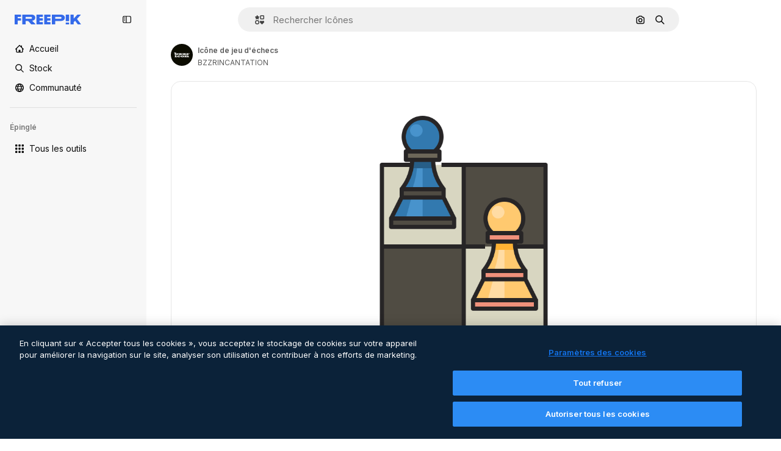

--- FILE ---
content_type: text/javascript
request_url: https://static.cdnpk.net/_next/static/chunks/7450-644133d648bd3a27.js
body_size: 22097
content:
!function(){try{var e="undefined"!=typeof window?window:"undefined"!=typeof global?global:"undefined"!=typeof self?self:{},t=(new e.Error).stack;t&&(e._sentryDebugIds=e._sentryDebugIds||{},e._sentryDebugIds[t]="10780a70-2b14-4a2e-8022-edc7cdf748af",e._sentryDebugIdIdentifier="sentry-dbid-10780a70-2b14-4a2e-8022-edc7cdf748af")}catch(e){}}(),(self.webpackChunk_N_E=self.webpackChunk_N_E||[]).push([[7450,5508],{9217:function(e,t,r){"use strict";r.d(t,{Bx:function(){return o},LI:function(){return a},PS:function(){return l},pt:function(){return s},tu:function(){return i}}),r(6672);var n=r(22319),a=(0,n.c)({defaultClassName:"_1nit3sv0 $flex $flex-col sm:$flex-row $justify-center $items-center $gap-10 $flex-1 sm:$flex-none $z-0 $border-0 sm:$border $rounded border-surface-1 $min-w-40 $min-h-40 $transition-colors $bg-transparent hover:$bg-grayHeather/10 text-surface-foreground-0",variantClassNames:{withLabel:{true:"$px-0 sm:$px-20"}},defaultVariants:{withLabel:!1},compoundVariants:[]}),o="$flex $gap-10",s="$flex $gap-10 $flex-col",l=(0,n.c)({defaultClassName:"_1nit3sv2 $whitespace-normal $font-normal sm:$font-semibold $sprinkles-text-2xs sm:$sprinkles-text-sm $text-surface-foreground-0",variantClassNames:{alwaysVisible:{true:"$block",false:"$block sm:$hidden"}},defaultVariants:{alwaysVisible:!1},compoundVariants:[]}),i="$shadow-[0_0_60px_rgba(34,_34,_34,_0.25)] $rounded-md $overflow-hidden $w-300 $max-w-[100vw] $p-20 $flex $flex-col $gap-10 $bg-surface-0 dark:bg-surface-1"},54907:function(e,t,r){"use strict";r.d(t,{F1:function(){return n},fK:function(){return o},lY:function(){return a}}),r(9299);var n="_1a81dk51",a="_1a81dk55",o="text-surface-accent-0 $font-bold"},67677:function(e,t,r){"use strict";r.d(t,{D:function(){return D}});var n=r(97458),a=r(23113),o=r(2200),s=r(19974),l=r(48681),i=r(52983),c=r(47152),d=r(86101),u=r(79235),f=r(770),m=r(9249),x=r(80712),h=r(63918),g=r(57291),p=r(7616),v=r(10893),b=r(9217),w=r(94498),j=r(26013),y=r(11031);let C=(0,i.forwardRef)((e,t)=>{let{isCollapsed:r,onClick:o,mode:s,tooltipProps:l={side:"top"},buttonClassName:i,labelClassName:c,showLabel:C=!0,oldStyle:k=!1}=e,{t:N}=(0,v.$G)("detailCommon"),_=(0,a.a)("lg"),E=(0,u.nD)(),I=(0,p.Dv)(w.mX),S=N("saveToCollection"),T=(0,n.jsxs)(n.Fragment,{children:[(0,n.jsx)(m.T,{children:S}),(0,n.jsx)(f.J,{as:I?h.Z:x.Z,size:"base",className:(0,g.cx)(I&&"animate-spin")})]}),$=k?y.Mw:j.aD,D=(0,n.jsxs)("button",{className:r?j.tw:$,onClick:o,"data-cy":"add-to-collection-thumbnail",ref:t,children:[T,r&&(0,n.jsx)("span",{children:S})]});return("large"===s&&(D=(0,n.jsxs)("button",{className:null!=i?i:b.LI(),onClick:o,ref:t,children:[T,C&&(0,n.jsx)("span",{className:null!=c?c:b.PS(),children:S})]})),!_||r)?D:(0,n.jsx)(d.u,{...l,trigger:D,triggerAsChild:!0,hideOnLeaveHover:!0,container:E.current,children:S})});var k=r(1070),N=r(80389),_=r(35117),E=r(88659),I=r(24096);let S=(0,i.forwardRef)((e,t)=>{let{mode:r,tooltipProps:a,buttonClassName:o,showLabel:s,labelClassName:l,type:i,renderTrigger:d}=e,{onButtonOpenClick:u,isOpen:f}=(0,E.r)(),m=(0,c.U)().isCollapsed;return d?d({onClick:u,isOpen:f,ref:t}):(0,n.jsx)(C,{isCollapsed:m,onClick:u,mode:null!=r?r:"normal",tooltipProps:a,buttonClassName:o,showLabel:s,labelClassName:l,oldStyle:"icon"===i,ref:t})}),T=e=>{let{trigger:t}=e,{isOpen:r,handleOpenChange:a,collectionIdsLoading:o,handleAddToCollection:s,handleRemoveFromCollection:i,responseCollections:c}=(0,E.r)(),{handleCreate:d}=(0,I.$)();return(0,n.jsxs)(n.Fragment,{children:[t,(0,n.jsx)(l.u,{open:r,onOpenChange:a,fullHeight:!0,size:"full",paddingY:"none",paddingX:"none",thumbnail:!0,children:(0,n.jsx)(N.L,{onAddToCollection:s,onRemoveFromCollection:i,onCreateCollection:d,collectionIdsLoading:o,responseCollections:c})})]})},$=e=>{var t;let{trigger:r,isMenuAction:a,containerRef:l}=e,c=(0,o.n)(),{isOpen:d,collectionIdsLoading:u,responseCollections:f,handleOpenChange:m,handleAddToCollection:x,handleRemoveFromCollection:h}=(0,E.r)(),{handleCreate:g}=(0,I.$)(),p=(0,i.useCallback)(()=>{m(!1)},[m]);return(0,k.h)({containerRef:l,isOpen:d,onClose:p}),(0,n.jsxs)(s.fC,{open:d,onOpenChange:m,children:[(0,n.jsx)(s.xz,{asChild:!0,children:(0,n.jsx)("div",{children:r})}),(0,n.jsx)(s.h_,{container:null!==(t=null==l?void 0:l.current)&&void 0!==t?t:null==c?void 0:c.current,children:(0,n.jsx)(s.VY,{align:"start",side:"left",sideOffset:6,onInteractOutside:e=>a&&e.preventDefault(),className:"z-[1]",children:(0,n.jsx)(N.L,{onAddToCollection:x,onRemoveFromCollection:h,onCreateCollection:g,collectionIdsLoading:u,responseCollections:f})})})]})},D=e=>{let{type:t,id:r,location:o,mode:s,tooltipProps:l,buttonClassName:i,showLabel:c,labelClassName:d,renderTrigger:u,withProvider:f=!0,isMenuAction:m,containerRef:x}=e,h=(0,a.a)("smMax"),g=(0,n.jsx)(S,{mode:s,tooltipProps:l,buttonClassName:i,showLabel:c,labelClassName:d,type:t,renderTrigger:u}),p=h?T:$;return f?(0,n.jsx)(_.u,{id:r,type:t,location:o,children:(0,n.jsx)(p,{trigger:g,isMenuAction:m,containerRef:x})}):(0,n.jsx)(p,{trigger:g,isMenuAction:m,containerRef:x})}},24096:function(e,t,r){"use strict";r.d(t,{$:function(){return l}});var n=r(19170),a=r(52983),o=r(89310),s=r(88659);let l=()=>{let{openToast:e}=(0,n.x_)(),{handleAddToCollection:t}=(0,s.r)();return{handleCreate:(0,a.useCallback)(async r=>{if(0===r.length)return;let n=await (0,o.B)({name:r,description:"",type:"private"});n.success?t(n.data.id,r):e()},[t,e])}}},38741:function(e,t,r){"use strict";r.r(t),r.d(t,{AddToCollection:function(){return n.D}});var n=r(67677)},18377:function(e,t,r){"use strict";r.d(t,{e:function(){return i},d:function(){return s.d}});var n=r(97458),a=r(53344),o=r.n(a),s=r(54565);let l=o()(()=>r.e(6106).then(r.bind(r,76106)).then(e=>e.EnabledClipboardNotSupportedAdvice),{loadableGenerated:{webpack:()=>[76106]},ssr:!1}),i=()=>(0,s.Q)()?null:(0,n.jsx)(l,{})},54565:function(e,t,r){"use strict";r.d(t,{Q:function(){return o},d:function(){return s}});var n=r(7616);let a=(0,r(24399).cn)(!0),o=()=>(0,n.Dv)(a),s=()=>(0,n.b9)(a)},66209:function(e,t,r){"use strict";r.d(t,{I:function(){return i},N:function(){return s.N}});var n=r(97458),a=r(53344),o=r.n(a),s=r(81087);let l=o()(()=>Promise.all([r.e(978),r.e(8512)]).then(r.bind(r,78512)).then(e=>e.ConfirmSafariClipboardComponent),{loadableGenerated:{webpack:()=>[78512]},ssr:!1}),i=()=>{let{onSucess:e}=(0,s.N)();return e&&(0,n.jsx)(l,{})}},81087:function(e,t,r){"use strict";r.d(t,{N:function(){return o}});var n=r(7616);let a=(0,r(24399).cn)(null),o=()=>{let[e,t]=(0,n.KO)(a);return{onClose:()=>t(null),setConfirm:e=>t({onSuccess:e}),onSucess:null==e?void 0:e.onSuccess}}},99504:function(e,t,r){"use strict";r.d(t,{j:function(){return f}});var n=r(97458),a=r(79235),o=r(770),s=r(57291),l=r(52983),i=r(17722),c=r(68759),d=r(679),u=r(94918);let f=(0,l.forwardRef)((e,t)=>{let{label:r,icon:l,blockStatus:f=!1,canUseTool:m,isPremiumAction:x,hideTooltip:h,isNewAction:g,hiddenLabelOnMobile:p,...v}=e,b=(0,a.nD)();return(0,n.jsx)(i.B,{blockStatus:f,container:b.current,children:(0,n.jsxs)(c.N,{disabled:!!f,ref:t,...v,children:[(0,n.jsx)(o.J,{as:l}),(0,n.jsx)("span",{className:(0,s.cx)(p&&"hidden md:block"),children:r}),(0,n.jsx)(u.L,{canUseTool:m,blockStatus:f,isPremiumAction:x}),g&&(0,n.jsx)(d.b,{})]})})})},35169:function(e,t,r){"use strict";r.d(t,{d:function(){return d}});var n=r(97458),a=r(79235),o=r(770),s=r(52983),l=r(17722),i=r(96961),c=r(94918);let d=(0,s.forwardRef)((e,t)=>{let{label:r,icon:s,isPremiumAction:d,canUseTool:u,blockStatus:f=!1,dataCy:m,hideTooltip:x,iconClassName:h,...g}=e,p=(0,a.nD)();return(0,n.jsx)(l.B,{blockStatus:f,container:p.current,children:(0,n.jsxs)(i.g,{ref:t,"data-cy":m,disabled:!!f,...g,children:[s&&(0,n.jsx)(o.J,{as:s,className:h}),r,(0,n.jsx)(c.L,{canUseTool:u,blockStatus:f,isPremiumAction:d})]})})})},68759:function(e,t,r){"use strict";r.d(t,{N:function(){return l}});var n=r(97458),a=r(37727),o=r(52983),s=r(40197);let l=(0,o.forwardRef)((e,t)=>{let{as:r,className:o,...l}=e;return(0,n.jsx)(a.Y,{as:null!=r?r:"button",className:(0,s.m6)("flex shrink-0 items-center gap-2 rounded-lg bg-default-0 px-4 py-2 text-sm font-semibold leading-relaxed text-default-foreground-0 hover:bg-default-0",o),ref:t,...l})})},94495:function(e,t,r){"use strict";r.d(t,{I:function(){return c}});var n=r(97458),a=r(770),o=r(95943),s=r(57291),l=r(52983),i=r(56860);let c=e=>{let{defaultButton:t,defaultButtonAsTrigger:r=!1,children:a,contentDataCy:o,triggerDataCy:l,triggerAriaLabel:c,className:u,contentClassName:f,align:m="end",side:x,sideOffset:h,alignOffset:g,uniqueTriggerButton:p=null}=e;return(0,n.jsxs)("div",{className:(0,s.cx)("flex",u),children:[!r&&t,(0,n.jsx)(i.D,{align:m,side:x,sideOffset:h,alignOffset:g,dataCy:o,className:f,trigger:r?(0,n.jsxs)("button",{className:"group flex items-stretch self-stretch","aria-label":c,children:[t,(0,n.jsx)(d,{"aria-label":c,"data-cy":l,uniqueTriggerButton:p})]}):(0,n.jsx)(d,{"aria-label":c,"data-cy":l,uniqueTriggerButton:p}),children:a})]})},d=(0,l.forwardRef)(function(e,t){let{uniqueTriggerButton:r,...l}=e;return(0,n.jsxs)("button",{...l,ref:t,className:(0,s.cx)("inline-flex size-10 items-center justify-center",r?"w-full gap-1 rounded-lg bg-ghost-0 p-3 text-surface-foreground-0 hover:bg-surface-2":"rounded-r-lg border-l border-surface-border-alpha-1 bg-default-0 text-surface-foreground-3 data-[state=open]:bg-default-1 group-data-[state=open]:bg-default-1"),children:[r&&r,(0,n.jsx)(a.J,{as:o.Z})]})})},56860:function(e,t,r){"use strict";r.d(t,{D:function(){return i}});var n=r(97458),a=r(79235),o=r(47092),s=r(57291),l=r(52983);let i=e=>{let{trigger:t,children:r,align:i,side:c,sideOffset:d,alignOffset:u,dataCy:f,className:m}=e,x=(0,a.nD)(),[h,g]=(0,l.useState)(!1);return(0,n.jsxs)(o.fC,{modal:!1,open:h,onOpenChange:e=>g(e),children:[(0,n.jsx)(o.xz,{asChild:!0,children:t}),(0,n.jsx)(o.Uv,{container:x.current,children:(0,n.jsx)(o.VY,{className:(0,s.cx)("rounded-xl border border-surface-border-alpha-1 bg-surface-0 p-2 shadow-sm dark:bg-surface-2",m),"data-cy":f,align:i,side:c,sideOffset:d,alignOffset:u,children:r})})]})}},96961:function(e,t,r){"use strict";r.d(t,{g:function(){return l}});var n=r(97458),a=r(47092),o=r(37727),s=r(18503);let l=(0,r(52983).forwardRef)((e,t)=>{let{as:r,className:l,onSelect:i,...c}=e;return(0,n.jsx)(a.Xi,{asChild:!0,onSelect:i,children:(0,n.jsx)(o.Y,{ref:t,as:null!=r?r:"button",className:(0,s.m)("flex w-full items-center gap-2 rounded-lg px-4 py-2 text-sm font-medium text-surface-foreground-0 hover:bg-ghost-1",l),...c})})})},6137:function(e,t,r){"use strict";r.d(t,{E:function(){return a}});var n=r(97458);let a=e=>{let{children:t}=e;return(0,n.jsx)("p",{className:"px-4 pb-1 pt-3 text-xs font-semibold uppercase leading-relaxed text-surface-foreground-4",children:t})}},66835:function(e,t,r){"use strict";r.d(t,{g:function(){return o}});var n=r(52983),a=r(10997);let o=()=>{let e=(0,n.useContext)(a.K);if(!e)throw Error("useDetailPostDownloadActions must be used within a DetailPostDownloadContext");return e}},77507:function(e,t,r){"use strict";r.r(t),r.d(t,{IconDetailContent:function(){return rs}});var n=r(97458),a=r(29456),o=r(53344),s=r.n(o),l=r(10893),i=r(52983),c=r(40308),d=r(90580),u=r(583),f=r(31154),m=r(9036),x=r(49159),h=r(96736),g=r(25240),p=r(32490),v=r(57580),b=r(45588),w=r(25983),j=r(69176);let y=(e,t)=>{let r=k(e);return(0,i.useMemo)(()=>t?t.map(e=>{let{name:t,slug:n}=e;return{name:t,slug:n,...r(n,t)}}):[],[r,t])},C={standard:"/icons",sticker:"/stickers"},k=e=>{let t=(0,w.L3)();return(0,i.useCallback)((r,n)=>{if("animated"===e||"uicon"===e){let t=(0,j.E)([["format","search"],["type","icon"],["iconType",e],["term",n]]),r="/search?".concat(t);return{href:r,url:r,as:r}}let a=C[e],o="".concat(a,"/").concat(r);return{href:o,url:o,as:"".concat(t(a),"/").concat(r)}},[e,t])},N=e=>{let{resourceId:t,tags:r,iconType:a}=e,o=y(a,r);return(0,n.jsx)(b.dM,{tags:o,resourceId:t})};var _=r(5995),E=r(57766);let I={animated:"animatedIcon",standard:"icon",sticker:"sticker",uicon:"icon"},S={animated:"animatedIcon.title",standard:"title",sticker:"sticker.title",uicon:"title"},T=()=>{let{t:e}=(0,l.$G)("iconsDetail"),{author:t,name:r,iconType:a}=(0,E.K)(),o=I[a],s=e(S[a],{name:r,style:""});return(0,n.jsx)(_.K,{resourceName:s,resourceType:o,author:t})};var $=r(14657),D=r(57291),R=r(98821),M=r.n(R),A=r(51780),P=r(28883),L=r(12763);let O=e=>{let{className:t}=e,{family:r,author:a,iconType:o}=(0,v.KX)();return r&&"animated"!==o&&"sticker"!==o?(0,n.jsx)(z,{family:r,author:a,className:t}):null},z=e=>{let{author:t,family:r,className:a}=e,{t:o}=(0,l.$G)("iconsDetail"),{push:s}=(0,A.useRouter)(),{href:i,as:c}=(0,P.$)(t.slug,r.slug),d="".concat(c,"#from_element=resource_detail");return(0,n.jsxs)("div",{className:(0,D.cx)("flex flex-1 cursor-pointer flex-nowrap items-center justify-center gap-2 p-5 text-sm font-normal sm:rounded-xl lg:flex-col lg:justify-start lg:border lg:border-solid lg:border-surface-border-alpha-1",a),onClick:()=>s(i,d),children:[(0,n.jsxs)("div",{className:"flex flex-col gap-2",children:[(0,n.jsxs)("div",{children:[(0,n.jsx)("h4",{className:"text-xs font-semibold text-surface-foreground-2",children:r.name}),(0,n.jsxs)("span",{className:"text-xs text-surface-foreground-4",children:[r.total.toLocaleString("en")," ",o("common:icons")]})]}),(0,n.jsx)("p",{className:"hidden text-xs text-surface-foreground-2 xs:block",children:o("families_description")}),(0,n.jsx)($.f5,{as:"a",size:"xs",color:"gray",block:!0,className:"$font-bold",children:o("seeAllIcons")})]}),(0,n.jsx)("div",{className:"relative flex size-24 shrink-0 items-center overflow-hidden rounded-lg xs:size-36 lg:order-first lg:mx-auto lg:size-44",children:(0,n.jsx)(M(),{src:(0,L.R)(r.id,"detail"),alt:r.name,fill:!0})})]})};var G=r(33523),F=r(72407),K=r(94304),Z=r(72570),B=r(23113),V=r(58977),U=r(65122),J=r(770),H=r(96065),W=r(39266),X=r(78532),q=r(35590);let Y=s()(()=>Promise.all([r.e(8316),r.e(9984),r.e(6854),r.e(4224),r.e(8780),r.e(3267),r.e(4342),r.e(3398),r.e(6996)]).then(r.bind(r,36996)).then(e=>e.IconEditor),{loadableGenerated:{webpack:()=>[36996]}}),Q=s()(()=>Promise.all([r.e(7255),r.e(4224),r.e(4342),r.e(2797),r.e(3398),r.e(5355)]).then(r.bind(r,35355)).then(e=>e.AnimatedIconEditor),{loadableGenerated:{webpack:()=>[35355]}}),ee=e=>{let{isModal:t}=e,{isShowingEditor:r,originalEditorResource:a,hideEditor:o,icon:{iconType:s,family:l,author:i}}=(0,v.em)(),c=(0,B.a)("smMax"),d=(0,U.e)();return((0,V.$)(r&&c),r&&a)?(0,n.jsxs)("div",{className:(0,D.cx)("fixed inset-0 z-[1] flex flex-col gap-4 overflow-hidden bg-surface-0 p-0 pt-2 sm:absolute sm:bottom-0 sm:z-auto sm:rounded-xl sm:pt-0 md:px-5 md:py-4",t&&"dark:bg-surface-1"),children:[(0,n.jsxs)("div",{className:"flex items-center justify-between",children:[(0,n.jsx)(et,{className:"mr-auto"}),c&&(0,n.jsxs)(n.Fragment,{children:[(0,n.jsx)(X.c,{}),(0,n.jsx)(q.k,{})]})]}),"animated"===s?(0,n.jsx)(Q,{originalJson:a,className:"flex-1",familyId:null==l?void 0:l.id,onClose:o,canUseCustomColorPalettes:d,authorName:i.name,iconType:s}):(0,n.jsx)(Y,{originalSvg:a,className:"flex-1",familyId:null==l?void 0:l.id,onClose:o,canUseCustomColorPalettes:d,authorName:i.name,iconType:s})]}):null},et=e=>{let{className:t}=e,{hideEditor:r}=(0,v.em)(),{t:a}=(0,l.$G)("iconEditor");return(0,n.jsxs)("button",{"aria-label":a("exitEditor"),onClick:r,className:(0,D.cx)("inline-flex items-center gap-2 p-2 text-sm font-semibold text-surface-foreground-0 hover:text-surface-foreground-1",t),children:[(0,n.jsx)(J.J,{as:H.Z,size:"2xl",className:"inline-block xs:hidden"}),(0,n.jsx)(J.J,{as:W.Z,className:"hidden xs:inline-block"}),(0,n.jsx)("span",{className:"hidden xs:inline-block",children:a("exitEditor")})]})};var er=r(95109),en=r(6836),ea=r(58058),eo=r.n(ea),es=r(68169);let el=e=>{let t=(0,v.KX)(),r=(0,g.bA)(),n=(0,es.j)(e.iconType)(e),a=(0,g.oL)(),o=(0,en.zO)().map(e=>{var r;return{...e,equivalents:null===(r=t.related)||void 0===r?void 0:r.equivalents}}),s=!!r,l=(0,i.useCallback)(()=>{a(e.id,o,"icon")},[a,e.id,o]);return{url:n,handleClick:s?l:void 0,shallow:s}},ei=e=>{let{id:t,name:r,thumbnails:a}=e,{small:o}=a,{id:s}=(0,v.KX)();return(0,n.jsx)(ec,{icon:e,children:(0,n.jsx)("article",{className:ed({selected:t===s}),children:(0,n.jsx)(M(),{src:o.url,alt:r,width:32,height:32})})})},ec=e=>{let{icon:t,children:r}=e,a=(0,A.useRouter)(),{handleClick:o,url:s,shallow:l}=el(t);return(0,n.jsx)(eo(),{href:{pathname:a.pathname,query:a.query},as:s,shallow:l,scroll:!1,onClick:o,"aria-label":t.name,prefetch:!1,children:r})},ed=(0,D.j)("flex size-[60px] cursor-pointer items-center justify-center rounded-lg border-2 bg-white",{variants:{selected:{true:"border-surface-accent-0",false:"border-neutral-200 hover:border-surface-accent-0"}}});var eu=r(34224);let ef=e=>{let{show:t,onClick:r,children:a}=e;return(0,n.jsx)("button",{className:(0,D.cx)("hidden w-full py-2.5 font-bold text-surface-foreground-2 hover:text-surface-foreground-2 sm:inline-block",t?"opacity-100":"cursor-default opacity-0"),onClick:r,children:a})},em=e=>(0,n.jsx)(ef,{...e,children:(0,n.jsx)(J.J,{as:W.Z,className:"rotate-90"})}),ex=e=>(0,n.jsx)(ef,{...e,children:(0,n.jsx)(J.J,{as:eu.Z,className:"rotate-90"})}),eh=e=>{let{id:t}=(0,v.KX)(),r=Math.ceil((e.findIndex(e=>{let{id:r}=e;return r===t})+1)/5)||1,[n,a]=(0,i.useState)(r),o=Math.ceil(e.length/5),s=(0,i.useMemo)(()=>{let t=0;if(e.length<5)t=(100-20*e.length)/2;else{let r=5*n;r>e.length&&(r=e.length),t=-(100*(r-5))/e.length}return"".concat(t,"%")},[n,e.length]);return(0,i.useEffect)(()=>{a(r)},[r]),{nextPage:()=>{n>=o||a(e=>e+1)},prevPage:()=>{n<=1||a(e=>e-1)},page:n,totalPages:o,position:s}},eg=()=>{let{related:e}=(0,v.KX)();if(!(null==e?void 0:e.equivalents))return eb;let t=e.equivalents;return(0,n.jsx)(ev,{icons:t})},ep=e=>{let{children:t}=e;return(0,n.jsx)("div",{className:"sm:relative sm:h-[330px] sm:overflow-hidden",children:t})},ev=e=>{let{icons:t}=e,r=(0,B.a)("smMax"),{nextPage:a,prevPage:o,page:s,totalPages:l,position:i}=eh(t),c=r?er.Draggable:ep;return(0,n.jsxs)("div",{className:"absolute inset-x-7 bottom-5 flex justify-center sm:bottom-auto sm:right-auto sm:flex-col sm:items-center xl:left-10",children:[(0,n.jsx)(em,{onClick:o,show:s>1}),(0,n.jsx)(c,{children:(0,n.jsx)("div",{className:"max-sm:!translate-y-0 flex gap-1.5 sm:relative sm:left-0 sm:top-0 sm:min-h-80 sm:flex-col sm:transition-all",style:{transform:"translateY(".concat(i,")")},children:(0,n.jsx)(en.Zj,{icons:t,fromView:"resource_detail",children:t.map(e=>(0,n.jsx)(ei,{...e},e.id))})})}),(0,n.jsx)(ex,{onClick:a,show:s<l})]})},eb=(0,n.jsx)("div",{className:"absolute left-7 hidden flex-col gap-1.5 sm:flex sm:flex-col sm:items-center sm:justify-center xl:left-10",children:Array.from([,,,].keys()).map(e=>(0,n.jsx)(G.O.Rect,{className:"$h-[60px] $w-[60px]"},e))}),ew=s()(()=>r.e(936).then(r.bind(r,20936)).then(e=>e.IconDetailPostDownload),{loadableGenerated:{webpack:()=>[20936]}}),ej=e=>{let{className:t,isModal:r}=e,{iconType:a,large:o,videoAnimated:s,title:i,familyName:c}=(0,v.ZI)(),{isShowingEditor:d}=(0,v.em)(),{t:u}=(0,l.$G)("icons"),{isLoading:f,loaded:m}=(0,Z._)(o.url),x=(0,K.o)(o.url),h="animated"===a,g=(0,F.r)(),p="".concat(i," ").concat(c," ").concat(u("icon_one"));return(0,n.jsxs)("div",{className:(0,D.cx)("relative flex items-center justify-center rounded-xl border border-surface-border-alpha-1 px-7 py-10",!h&&"sticker"!==a&&"lg:rounded-xl lg:border lg:border-solid lg:border-surface-border-alpha-1",t),"data-cy":"resource-detail-preview",children:[f&&(0,n.jsx)(G.O.Rect,{style:{width:"384px",height:"384px"}}),(0,n.jsx)("div",{className:(0,D.cx)("flex size-[384px] items-center justify-center rounded-xl",!d&&"bg-white",f&&"absolute opacity-0",g&&"blur-lg transition-[filter] duration-500"),children:h?(0,n.jsx)("video",{src:null==s?void 0:s.url,autoPlay:!0,loop:!0,muted:!0,playsInline:!0,width:352,height:352,onLoadedData:m,onContextMenu:e=>e.preventDefault(),title:p}):(0,n.jsx)(M(),{src:x,width:352,height:352,onLoad:m,alt:p,onContextMenu:e=>e.preventDefault()})}),(0,n.jsx)(eg,{}),(0,n.jsx)(ee,{isModal:r}),(0,n.jsx)(ew,{})]})};var ey=r(39995),eC=r(95943),ek=r(40563),eN=r(49352),e_=r(70494);let eE="text-surface-foreground-2 text-sm font-semibold",eI=(0,D.cx)(eE,"mb-4"),eS=e=>{let{title:t,icons:r,listType:a="none"}=e;return r&&0===r.length?null:"accordion"===a?(0,n.jsx)("section",{children:(0,n.jsx)(e$,{title:t,icons:r})}):"draggable"===a?(0,n.jsx)("section",{children:(0,n.jsx)(eT,{title:t,icons:r})}):(0,n.jsxs)("section",{children:[(0,n.jsx)("p",{className:eI,children:t}),(0,n.jsx)(eR,{icons:r})]})},eT=e=>{let{title:t,icons:r}=e;return(0,n.jsxs)(n.Fragment,{children:[(0,n.jsx)("p",{className:eI,children:t}),(0,n.jsx)(er.DraggableNavigation,{style:"resources",children:(0,n.jsx)(eR,{icons:r,listType:"draggable"})})]})},e$=e=>{let{title:t,icons:r}=e,{t:a}=(0,l.$G)("iconsDetail");return(0,n.jsx)(ey.c2,{variant:"base",children:(0,n.jsxs)(ey.Qd,{children:[(0,n.jsx)(ey.vK,{CloseComponent:(0,n.jsx)(eD,{text:a("seeMoreIcons"),icon:eC.Z}),OpenComponent:(0,n.jsx)(eD,{text:a("seeLessIcons"),icon:ek.Z}),children:(0,n.jsx)("p",{className:eE,children:t})}),(0,n.jsx)(ey._p,{forceMount:!0,previewHeight:150,className:"!p-0",children:(0,n.jsx)(eR,{icons:r})})]},t)})},eD=e=>{let{text:t,icon:r,className:a}=e;return(0,n.jsx)("div",{className:a,children:(0,n.jsxs)("div",{className:"flex items-center justify-center gap-2",children:[(0,n.jsx)("p",{className:eE,children:t}),(0,n.jsx)(J.J,{as:r,size:"lg"})]})})},eR=e=>{let{icons:t,listType:r}=e,{related:a}=(0,E.K)(),o=(null==a?void 0:a.relatedVectors)&&(null==a?void 0:a.relatedVectors.length)>0;return t?(0,n.jsx)(e_.Z,{icons:t,fromView:o?"cross_selling__icon":"resource_detail",className:"draggable"===r?"flex":void 0}):eM},eM=(0,n.jsx)(eN.d,{children:Array.from({length:12},(e,t)=>(0,n.jsx)("div",{className:"flex aspect-square w-full items-center justify-center",children:(0,n.jsx)(G.O.Rect,{className:"size-16"})},t))});var eA=r(13615),eP=(r(51074),r(81853)),eL=r(54601),eO=r(30221),ez=r(58045),eG=r(908),eF=r(37112),eK=r(69762),eZ=r(94860),eB=r(81219),eV=r(78679),eU=r(43186),eJ=r(65724),eH=r(51986);let eW=(e,t)=>{let r=eX(e,t),n=eq(e);if(!r)throw Error("There are no download parameters for ".concat(e.name," in ").concat(t));return{action:r,modifier:n}},eX=(e,t)=>{var r;let n=null===(r=eY[e.name])||void 0===r?void 0:r[t];if(!n)throw Error("There are no download parameters for ".concat(e.name," in ").concat(t));return n},eq=e=>{if("workflow"===e.name){let t=eQ[e.subOption];if(!t)throw Error("There are no download parameters for workflow with ".concat(e.subOption));return t}},eY={workflow:{detail:"ai_tool_assistant"},assistant:{detail:"ai_tool_assistant"}},eQ={generateIconSet:"workflow_icon_set",createLogo:"workflow_create_logo"};var e0=r(37562);let e1=e=>{let{tool:t,location:r}=e,{action:n,modifier:a}=eW(t,r),{id:o,author:{name:s},thumbnails:l,name:c,iconType:d}=(0,v.KX)(),u=(0,eJ.W)(o,"icon","resource_detail"),f=(0,eH.M)({tool:t,resource:{type:"icon",subtype:d,authorName:s,isPremium:!1,isAIGenerated:!1}}),m=(0,e0.k)(),x=(0,eU.J)();return(0,i.useCallback)(async()=>{let e=await m({id:o,type:"original",format:"png",pngSize:512,authorName:s,isPremium:!1,location:"resource_detail",thumbnails:l,name:c,handleDownloadLimit:()=>{u({checkoutQueryParams:f,resourceData:{name:c,resourceType:"icon",mediaUrl:l.large.url}})},action:n,modifier:a});if(!(null==e?void 0:e.url))throw Error("Failed to download image");return x(),e.url},[n,s,f,m,o,a,c,u,l,x])},e2=e=>{let{tool:t,location:r,extraParams:n}=e,{id:a,type:o,author:{name:s},name:l,thumbnails:{large:{url:i,width:c,height:d}}}=(0,v.KX)(),u=e3(),f=e1({tool:t,location:r});return(0,eK.F)({tool:t,resource:{id:a,name:l,type:o,authorName:s,isPremium:!1,isAIGenerated:!1,groupedType:"icon",media:{url:i,width:c,height:d}},imageSrc:u,canDownloadResource:!0,getSignedResource:f,location:r,extraParams:n})},e3=()=>{let{isShowingEditor:e,icon:{thumbnails:{large:{url:t}}}}=(0,v.em)(),r=(0,eV.h)();return(0,i.useCallback)(async()=>{if(!e)return t;let n=await r({format:"png",pngSize:512}),{uploadUrl:a,downloadUrl:o}=await (0,eZ.c)("png"),s=await (0,eF.m)(n);if(!(await (0,eB.o)(a,s,"image/png")).ok)throw Error("error uploading image");return o},[r,e,t])},e5=e=>{let{t}=(0,l.$G)("iconsDetail"),{iconType:r}=(0,v.KX)(),a=e2({tool:{name:"workflow",subOption:"createLogo"},location:"detail"});return"animated"===r?null:(0,n.jsx)(eG.S,{icon:ez.Z,label:t("workflows.createLogo.title"),dataCy:"create-logo-button",onClick:()=>a(),...e})};var e8=r(11569),e4=r(35103),e6=r(84168),e9=r(43822),e7=r(72234),te=r(20176),tt=r(27793),tr=r(2606),tn=r(91394),ta=r(85229),to=r(83380),ts=r(19170),tl=r(66835),ti=r(99638);let tc=()=>{let e=(0,i.useContext)(ti.a);if(!e)throw Error("useOpenEditorAnonymousModal must be used within a EditorAnonymousModalContext");return e};var td=r(1850);let tu=td.z.object({base64:td.z.string()}).transform(e=>e.base64),tf={downloadLimitReached:"DOWNLOAD_LIMIT_REACHED",authenticationError:"AUTHENTICATION_ERROR",unknowError:"UNKNOWN_ERROR",formatError:"FORMAT_ERROR"},tm=(e,t,r)=>fetch("/api/icon/".concat(e,"/").concat("animated"===t?"json":"svg").concat(r?"?walletId=".concat(r):"")).then(e=>e.ok?e.json():tx(e)).then(e=>{let t=tu.safeParse(e);if(!t.success)throw Error(tf.formatError);return t.data}),tx=e=>{let{status:t}=e;switch(t){case 429:throw Error(tf.downloadLimitReached);case 401:case 403:case 405:throw Error(tf.authenticationError);default:throw Error(tf.unknowError)}},th={detail:"edit_icons",postDownload:"edit_after_download_icons"},tg=e=>{let{isUserWinback:t,showWinbackModal:r}=(0,ta.l)(),{userIsLogged:n}=tp(),{closePostDownload:a}=(0,tl.g)(),{icon:{id:o,iconType:s},showEditor:l,hideEditor:c,originalEditorResource:d}=(0,v.em)(),u=tv(),[f,m]=(0,i.useState)(!1),{push:x,pathname:h,query:g}=(0,A.useRouter)(),p=(0,tr.A)(),b=tc(),w=(0,e7.Lh)(),j=(0,to.Z)(),{showDeviceBlockedModal:y,isDeviceBlocked:C}=(0,te.q)(),k=(0,i.useCallback)(()=>{let i=th[e];if((0,e9.P)({resourceId:o,resourceType:"icon",action:i,locale:j,walletId:null!=w?w:void 0}),!n){b();return}if(C){y();return}if(t){r();return}if(d){a(),l();return}m(!0),tm(o,s,w).then(e=>atob(e)).then(e=>{a(),l(e)}).catch(e=>{u(e.message)}).finally(()=>{m(!1)})},[e,o,j,w,n,C,t,d,s,b,y,r,a,l,u]);return(0,i.useEffect)(()=>{let e=new URL(document.location.href);e.searchParams.has("open_editor")&&p&&(k(),e.searchParams.delete("open_editor"),x({pathname:h,query:g},"".concat(e.pathname).concat(e.search).concat(e.hash),{shallow:!0}))},[k,x,h,g,p]),{openEditor:k,closeEditor:c,isOpening:f}},tp=()=>{let e=(0,tn.d)(),{loginUrl:t,setLoginCookies:r}=(0,tt.J)();return(0,i.useMemo)(()=>({userIsLogged:e,sendToLogin:()=>{r(),window.location.assign(t)}}),[r,t,e])},tv=()=>{let{sendToLogin:e}=tp(),{openToast:t}=(0,ts.x_)(),{t:r}=(0,l.$G)("iconEditor");return(0,i.useCallback)(n=>{if("DOWNLOAD_LIMIT_REACHED"===n){t({type:"danger",message:r("downloadSvgErrors.limitReached")});return}if("AUTHENTICATION_ERROR"===n){e();return}t({type:"danger",message:r("downloadSvgErrors.unknown")})},[t,r,e])};var tb=r(19974),tw=r(12976),tj=r(7616);let ty="editorOnboarding",tC=()=>"1"===localStorage.getItem(ty),tk=e=>localStorage.setItem(ty,e?"1":"0"),tN=(0,r(24399).cn)(!1),t_=()=>{let[e,t]=(0,tj.KO)(tN);return(0,i.useEffect)(()=>{t(tC())},[t]),{close:()=>{tk(!0),t(!0)},isShowing:!e}},tE=e=>{let{children:t,containerRef:r,iconType:a}=e,{t:o}=(0,l.$G)("iconEditor"),s=(0,B.a)("lgMax"),{isShowing:i,close:c}=t_();return"animated"===a?t:(0,n.jsxs)(tb.fC,{open:i,children:[(0,n.jsx)(tb.xz,{asChild:!0,children:t}),(0,n.jsx)(tb.h_,{container:null==r?void 0:r.current,children:(0,n.jsxs)(tb.VY,{side:s?"bottom":"left",sideOffset:5,align:"center",alignOffset:-25,className:"relative z-[1] w-64 rounded bg-surface-0 p-5 shadow-md dark:bg-surface-1",children:[(0,n.jsx)(tb.x8,{"aria-label":"close",onClick:c,className:"mb-2.5 ml-auto block text-surface-foreground-2",title:o("onboarding.closeOnboarding"),children:(0,n.jsx)(J.J,{as:H.Z})}),(0,n.jsx)(M(),{src:"".concat(tw.p,"/icons/editor/icons-editor.gif"),alt:"icons editor onboarding",width:210,height:118,priority:!0}),(0,n.jsx)("p",{className:"my-1 text-base font-semibold text-surface-foreground-0",children:o("onboarding.title")}),(0,n.jsx)("p",{className:"text-xs leading-normal text-surface-foreground-2",children:o("onboarding.text")}),(0,n.jsx)(tb.Eh,{width:16,height:8,className:"text-white dark:text-surface-1"})]})})]})},tI=e=>{let{containerRef:t,...r}=e,{t:a}=(0,l.$G)("iconEditor"),{isShowingEditor:o,icon:s}=(0,e6.e)(),{iconType:i}=s,{openEditor:c,isOpening:d}=tg("detail"),u=(0,e4.O)(!0);return(0,n.jsx)(tE,{containerRef:t,iconType:s.iconType,children:(0,n.jsx)(eG.S,{icon:e8.Z,label:a(tS(i)),onClick:c,disabled:!!u||o||d,blockStatus:u,dataCy:"edit-online-button",...r})})},tS=e=>{var t;return null!==(t=({sticker:"editSticker",animated:"editAnimated"})[e])&&void 0!==t?t:"edit"};var tT=r(27488),t$=r(39146);let tD=e=>{let{t}=(0,l.$G)("iconsDetail"),r=(0,t$.i)("detail");return(0,n.jsx)(eG.S,{icon:tT.Z,label:t("generateWithAI"),dataCy:"generate-icon-button",onClick:r,...e})};var tR=r(41937),tM=r(87884),tA=r(25350),tP=r(14417);let tL=e=>{let{children:t,onClick:r,disabled:a}=e;return(0,n.jsx)(tA.z,{className:"mt-auto shrink-0 self-end",onClick:r,disabled:a,size:"md",shape:"rounded",children:t})},tO=e=>{let{children:t,show:r}=e;return r?(0,n.jsx)("div",{className:"text-xs text-malaga-red-600",children:t}):null};var tz=r(39597);let tG=e=>{let{value:t,onChange:r,placeholder:a,autoFocus:o}=e,[s,l]=(0,i.useState)(t),c=(0,i.useRef)();(0,i.useEffect)(()=>{l(t)},[t]);let d=e=>{l(e),c.current&&clearTimeout(c.current),c.current=setTimeout(()=>{r(e)},400)};return(0,i.useEffect)(()=>()=>{c.current&&clearTimeout(c.current)},[]),(0,n.jsx)(tz.I,{type:"text",value:s,onChange:e=>d(e.target.value),onBlur:()=>{c.current&&clearTimeout(c.current),r(s)},placeholder:a,autoFocus:o})},tF=e=>{let{children:t}=e;return(0,n.jsx)("ol",{className:"flex w-full list-decimal flex-col gap-4",children:t})},tK=e=>{let{children:t,title:r}=e;return(0,n.jsxs)("li",{className:"w-full list-inside text-xs font-semibold leading-relaxed text-surface-foreground-3",children:[(0,n.jsx)("h4",{className:"mb-2 inline-block text-xs font-semibold leading-relaxed text-surface-foreground-3",children:r}),(0,n.jsx)("div",{className:"flex flex-col gap-2",children:t})]})};var tZ=r(33799);let tB=e=>{let{t}=(0,l.$G)("common"),{openToast:r}=(0,ts.x_)(),n=e2({tool:{name:"workflow",subOption:"generateIconSet"},location:"detail"}),[a,o]=(0,i.useState)(!1),[s,c]=(0,i.useState)({icons:[{id:1,value:""},{id:2,value:""},{id:3,value:""},{id:4,value:""}],hasError:!1,isFormSent:!1}),d=async()=>{if(tU(s.icons,!0)){c(e=>({...e,hasError:!0,isFormSent:!0}));return}o(!0);try{await n({prompt:tJ(s.icons.map(e=>e.value.trim()).filter(Boolean))}),e()}catch(e){throw r({type:"danger",title:t("errorTitle"),message:t("errorMessage")}),e}finally{o(!1)}};return{data:s,handleAddIcon:()=>{c(e=>{let{icons:t,...r}=e;return{...r,icons:[...t,{id:t.length+1,value:""}]}})},handleUpdateIcon:e=>t=>{c(r=>tV(r,e,t,r.isFormSent))},handleSendToAssitant:d,isSending:a}},tV=(e,t,r,n)=>{let a=[...e.icons];a[t]={id:a[t].id,value:r};let o=tU(a,n);return{...e,icons:a,hasError:o}},tU=(e,t)=>t&&!e.some(e=>e.value.trim()),tJ=e=>"Create a set of ".concat(e.length," icons without background, wich are: ").concat(e.join(", "),". All of them based on given style and color reference"),tH="".concat(tw.p,"/regular-detail/workflows/generate-icon-set.webp"),tW=e=>{let{onClose:t}=e,{t:r}=(0,l.$G)("iconsDetail"),{handleSendToAssitant:a,data:o,handleAddIcon:s,handleUpdateIcon:i,isSending:c}=tB(t);return(0,n.jsx)(tZ.u,{onClose:t,children:(0,n.jsxs)("div",{className:"flex size-full gap-10",children:[(0,n.jsx)("div",{className:"relative hidden h-[580px] w-[420px] rounded-xl bg-black lg:block",children:(0,n.jsx)(M(),{src:tH,alt:r("workflows.generateIconSet.title"),className:"object-contain",fill:!0})}),(0,n.jsxs)("div",{className:"flex w-full flex-col items-start gap-5 xs:w-[460px]",children:[(0,n.jsx)("h3",{className:"text-xl font-semibold leading-normal text-surface-foreground-1",children:r("workflows.generateIconSet.title")}),(0,n.jsx)(tF,{children:(0,n.jsxs)(tK,{title:r("workflows.generateIconSet.addIcons.title"),children:[(0,n.jsx)(tX,{children:o.icons.map((e,t)=>(0,n.jsx)(tq,{autoFocus:0===t,index:t,value:e.value,onChange:i(t)},e.id))}),(0,n.jsx)(tO,{show:o.hasError,children:r("workflows.generateIconSet.addIcons.error")}),o.icons.length<10&&(0,n.jsxs)(tA.z,{onClick:s,className:"w-full",variant:"default",children:[(0,n.jsx)(J.J,{as:tP.Z}),r("workflows.generateIconSet.addIcons.button")]})]})}),(0,n.jsx)(tL,{onClick:a,disabled:c,children:r("workflows.generateIconSet.title")})]})]})})},tX=e=>{let{children:t}=e;return(0,n.jsx)("ul",{className:"flex flex-col gap-2",children:t})},tq=e=>{let{value:t,onChange:r,index:a,autoFocus:o}=e,{t:s}=(0,l.$G)("iconsDetail"),i=s("workflows.generateIconSet.addIcons.placeholder".concat(a+1));return(0,n.jsx)("li",{children:(0,n.jsx)(tG,{autoFocus:o,placeholder:i,value:t,onChange:r})})},tY=e=>{let{t}=(0,l.$G)("iconsDetail"),{handleOpen:r,handleClose:a,isOpened:o}=tQ(),{iconType:s}=(0,v.KX)();return"animated"===s?null:(0,n.jsxs)(n.Fragment,{children:[(0,n.jsx)(eG.S,{icon:tM.Z,label:t("workflows.generateIconSet.title"),dataCy:"generate-icon-set-button",onClick:r,...e}),o&&(0,n.jsx)(tW,{onClose:a})]})},tQ=()=>{let[e,t]=(0,i.useState)(!1),r=(0,tR.I)(),{loginUrl:n,setLoginCookies:a}=(0,tt.J)();return{isOpened:e,handleOpen:()=>{if(r){a(),window.location.href=n;return}t(!0)},handleClose:()=>{t(!1)}}};var t0=r(82950);let t1=e=>{let{id:t,name:r,type:n,author:{name:a},thumbnails:{large:o}}=(0,v.KX)(),s={id:t,name:r,groupedType:"icon",type:n,isPremium:!1,isAIGenerated:!1,authorName:a,media:o},l=(0,eH.M)({tool:e,resource:s});return(0,t0.P)({tool:e,canDownloadResource:!0,checkoutQueryParams:l,resource:s})},t2=e=>{let{className:t}=e,{t:r}=(0,l.$G)("editTools"),a=(0,i.useRef)(null),{handleTogglePrompt:o,showPrompt:s,promptRef:c,sendToAssistant:d}=t3();return(0,n.jsxs)("div",{className:(0,D.cx)("flex max-w-full flex-col items-center",t),children:[(0,n.jsx)(eO.h,{ref:a,featured:(0,n.jsxs)(n.Fragment,{children:[!1,(0,n.jsx)(tD,{as:eA.E}),(0,n.jsx)(tI,{as:eA.E,containerRef:a}),(0,n.jsx)(tY,{as:eA.E}),(0,n.jsx)(e5,{as:eA.E})]})}),(0,n.jsx)(eP.u,{showPrompt:s,sendToAssistant:d,ref:c,placeholder:r("assistant.promptPlaceholder")})]})},t3=()=>{let e=t1({name:"assistant"}),{showPrompt:t,handleTogglePrompt:r,promptRef:n}=(0,eL.O)({checkIsAssistantRestricted:e});return{showPrompt:t,handleTogglePrompt:r,promptRef:n,sendToAssistant:e2({tool:{name:"assistant"},location:"detail"})}};var t5=r(41275),t8=r(47149);let t4={animated:{title:"animatedIcon.seoTitle",description:"animatedIcon.seoDescription"},standard:{title:"seoTitle",description:"seoDescription"},sticker:{title:"sticker.seoTitle",description:"sticker.seoDescription"},uicon:{title:"seoTitle",description:"seoDescription"}},t6=()=>{var e,t;let{icon:{name:r,family:a,languageLinks:o,iconType:s},cdns:i}=(0,v.em)(),{large:c}=(0,v.ZI)(),{t:d}=(0,l.$G)("iconsDetail"),u=null==o?void 0:o.map(e=>{let{language:t,url:r}=e;return{lang:t,href:r}}),f=null==u?void 0:null===(e=u.find(e=>"en"===e.lang))||void 0===e?void 0:e.href,m={name:(0,t5.h)(r),style:null!==(t=null==a?void 0:a.name)&&void 0!==t?t:""},x=t4[s];return(0,n.jsx)(t8.Seo,{title:d(x.title,m),description:d(x.description,m),cdns:i,image:c,alternates:u&&{langs:u,default:f},onlyNoIndex:"animated"===s})},t9=s()(()=>Promise.all([r.e(9203),r.e(7436),r.e(4285)]).then(r.bind(r,83990)).then(e=>e.IconDetailPrimaryBar),{loadableGenerated:{webpack:()=>[83990]},ssr:!1}),t7=e=>{let t=(0,v.KX)(),r=null!==(0,g.bA)(),{id:n,name:a,author:o,tags:s,family:l,iconType:c}=t,d=(0,x.O)(c),u=(0,i.useCallback)(t=>{let{asPath:n}=t;return(!!e||!r)&&n.startsWith("".concat(d,"/"))&&!!s},[d,e,r,s]),f=(0,i.useMemo)(()=>{var t,r,i;return{content_group:"resource_detail",content_group2:"icons_".concat(c),content_type:"na",category:"icons",file_name:a,file_id:n,tags:null!==(r=null==s?void 0:null===(t=s[0])||void 0===t?void 0:t.name)&&void 0!==r?r:"na",author_name:(null==o?void 0:o.name)||"freepik",is_modal:e,family:null!==(i=null==l?void 0:l.name)&&void 0!==i?i:"na"}},[null==o?void 0:o.name,null==l?void 0:l.name,c,n,e,a,s]);(0,m.RP)(f,u)},re={animated:{sameStyle:"animatedIcon.sameStyle",main:"animatedIcon.title"},standard:{sameStyle:"sameStyle",main:"title"},sticker:{sameStyle:"sticker.sameStyle",main:"sticker.title"},uicon:{sameStyle:"sameStyle",main:"title"}},rt=()=>{let{iconType:e,related:t}=(0,v.KX)(),{t:r}=(0,l.$G)("iconsDetail"),a=re[e].sameStyle;return(0,n.jsx)(eS,{title:r(a),icons:null==t?void 0:t.style,listType:"accordion"})},rr=()=>{let{related:e}=(0,v.KX)(),{t}=(0,l.$G)("iconsDetail");return(0,n.jsx)(eS,{title:t("sameConcept"),icons:null==e?void 0:e.visualConcept,listType:"draggable"})},rn=s()(()=>Promise.all([r.e(998),r.e(6146)]).then(r.bind(r,6146)).then(e=>e.AnimatedIconInAction),{loadableGenerated:{webpack:()=>[6146]},ssr:!1}),ra=s()(()=>Promise.all([r.e(9405),r.e(8129)]).then(r.bind(r,98129)).then(e=>e.UiconInAction),{loadableGenerated:{webpack:()=>[98129]},ssr:!1}),ro=s()(()=>Promise.all([r.e(1821),r.e(8984),r.e(9524),r.e(1841)]).then(r.bind(r,61890)).then(e=>e.DetailRelatedCrossSelling),{loadableGenerated:{webpack:()=>[61890]},ssr:!1}),rs=e=>{let{isModal:t=!1}=e,{name:r,id:a,iconType:o,tags:s,thumbnails:l,related:m}=(0,v.KX)(),x=(0,i.useRef)(null),g=(0,p.R)({containerRef:x,threshold:[0,1]});return(0,u.Z)({resourceId:a,type:"icon"}),t7(t),(0,h.m)(!t),(0,n.jsxs)(n.Fragment,{children:[(0,n.jsx)(t6,{}),(0,n.jsx)(c._,{id:a,type:"icon",location:"resource_detail",children:(0,n.jsx)(f.g,{id:a,type:"icon",children:(0,n.jsx)(d.m,{isModal:t,author:(0,n.jsx)(T,{}),primaryBar:(0,n.jsx)(rl,{}),preview:(0,n.jsxs)("div",{className:"grid grid-cols-1 gap-6 lg:has-[>:nth-child(3)]:grid-cols-[1fr_300px]",children:[(0,n.jsx)(ej,{className:"order-1",isModal:t}),(0,n.jsx)(O,{className:"order-3 lg:order-2"}),(0,n.jsx)(t2,{className:"order-2 lg:order-3"})]}),keywords:(0,n.jsx)(N,{resourceId:a,tags:s,iconType:o}),children:(0,n.jsxs)("div",{className:"flex flex-col gap-5",children:[(0,n.jsx)(rt,{}),"standard"===o&&(0,n.jsx)(rr,{}),"animated"===o&&"videoSmall"in l&&(0,n.jsx)("div",{ref:x,children:g&&(0,n.jsx)(rn,{iconName:r,videoUrl:l.videoSmall.url})}),"uicon"===o&&(0,n.jsx)(ra,{iconName:r,iconUrl:l.small.url}),(null==m?void 0:m.relatedVectors)&&(0,n.jsx)(ro,{items:m.relatedVectors,type:"icon",id:a,crossSellType:"vector"})]})},a)})})]})},rl=()=>(0,a.H)()?(0,n.jsx)(t9,{}):null},78532:function(e,t,r){"use strict";r.d(t,{c:function(){return I}});var n=r(97458),a=r(770),o=r(46632),s=r(10893),l=r(35169),i=r(94495),c=r(6137),d=r(79235),u=r(13863),f=r(17722),m=r(908),x=r(35103),h=r(37566),g=r(31415),p=r(57766),v=r(57580),b=r(50372),w=r(37562);let j=()=>{let{isShowingEditor:e,icon:t}=(0,v.em)(),r=(0,w.k)();return(0,b.q)({location:e?"editor":"resource_detail",getInfoToDownloadIcon:r,icon:t})},y=e=>{let{type:t,isCompact:r=!1,...a}=e,{t:l}=(0,s.$G)(["iconsDetail","detail"]),{iconType:i}=(0,p.K)(),c=h.LH[i][t],{isCopying:u,copy:v}=j(),b=(0,g.xS)(c,i),w=(0,x.O)(b),y=(0,d.nD)(),k=r?(0,n.jsxs)(n.Fragment,{children:[(0,n.jsx)("span",{className:"font-semibold",children:c.toUpperCase()}),!b&&(0,n.jsx)(C,{type:t})]}):l("iconsDetail:copyFormat",{format:c.toUpperCase()});return(0,n.jsx)(f.B,{blockStatus:w,container:y.current,children:(0,n.jsx)(m.S,{icon:r?void 0:o.Z,label:k,onClick:()=>{v(c)},"data-cy":"copy-".concat(c,"-button"),disabled:u||!!w,isPremiumAction:b,canUseTool:!b&&!w,...a})})},C=e=>{let{type:t}=e,r=(0,u.eE)()?"⌘":"Ctrl";return(0,n.jsx)("span",{className:"bg-surface-1 p-1 text-2xs leading-none text-surface-foreground-1",children:("primary"===t?[r,"C"]:[r,"⇧","C"]).join(" + ")})};var k=r(80544),N=r(52983);let _=null,E=()=>{let{iconType:e}=(0,p.K)(),{copy:t}=j(),r=(0,N.useRef)(Symbol("useCopyIconShortcut")),{primary:n,secondary:a}=h.LH[e],o=(0,N.useCallback)(()=>{t(n)},[t,n]),s=(0,N.useCallback)(()=>{t(a)},[t,a]);(0,N.useEffect)(()=>{let e=r.current;_=e;let t=t=>{if(_!==e)return;let r=(0,k.eE)()?t.metaKey:t.ctrlKey,n="KeyC"===t.code,a=t.shiftKey;r&&n&&(a?s():o(),t.preventDefault(),t.stopPropagation())};return document.addEventListener("keydown",t),()=>{_===e&&(_=null),document.removeEventListener("keydown",t)}},[o,s])},I=e=>{let{className:t}=e,{t:r}=(0,s.$G)(["common","detailCommon"]);return E(),(0,n.jsxs)(i.I,{className:t,contentClassName:"min-w-36",triggerDataCy:"copy-menu-arrow",triggerAriaLabel:r("detailCommon:downloadByFileType"),contentDataCy:"copy-dropdown",defaultButtonAsTrigger:!0,sideOffset:8,uniqueTriggerButton:(0,n.jsx)(a.J,{as:o.Z}),children:[(0,n.jsx)(c.E,{children:r("detailCommon:fileType")}),(0,n.jsx)(y,{type:"primary",as:l.d,isCompact:!0}),(0,n.jsx)(y,{type:"secondary",as:l.d,isCompact:!0})]})}},35590:function(e,t,r){"use strict";r.d(t,{k:function(){return j}});var n=r(97458),a=r(2200),o=r(47092),s=r(770),l=r(83273),i=r(19213),c=r(34224),d=r(10893),u=r(17722),f=r(99504),m=r(94495),x=r(96961),h=r(6137),g=r(35103),p=r(37566),v=r(31415),b=r(57580),w=r(10248);let j=()=>{let{t:e}=(0,d.$G)(["detail","iconsDetail","detailCommon","common"]),t=(0,b.KX)(),{isDownloading:r,download:j}=(0,w.z)(),y=(0,v.xS)("svg",t.iconType),C=(0,a.n)(),k=(0,g.O)(y);return"animated"===t.iconType?null:(0,n.jsxs)(m.I,{triggerDataCy:"download-arrow-button",contentDataCy:"download-dropdown",triggerAriaLabel:e("detailCommon:downloadByFileType"),defaultButtonAsTrigger:!0,contentClassName:"min-w-36",defaultButton:(0,n.jsx)(f.j,{icon:i.Z,label:e("detailCommon:download"),"data-cy":"download-menu",disabled:r,"aria-label":e("detailCommon:download"),className:"rounded-r-none",hiddenLabelOnMobile:!0}),sideOffset:8,children:[(0,n.jsx)(h.E,{children:e("detail:fileSize")}),(0,n.jsx)(u.B,{blockStatus:k,container:C.current,children:(0,n.jsxs)(x.g,{onClick:j({icon:t,format:"svg"}),className:"font-semibold","data-cy":"download-svg-button",disabled:!!k,children:["SVG",y&&(0,n.jsx)(s.J,{as:l.Z,size:"sm",className:"text-premium-gold-500"})]})}),(0,n.jsxs)("div",{className:"flex w-full items-center rounded-lg text-sm hover:bg-ghost-1",children:[(0,n.jsx)(o.ck,{asChild:!0,children:(0,n.jsx)("button",{className:"flex-1 px-4 py-2 text-left font-semibold leading-relaxed text-surface-foreground-0",onClick:j({icon:t,format:"png"}),"data-cy":"download-png-button",children:"PNG"})}),(0,n.jsxs)(o.Tr,{children:[(0,n.jsx)(o.fF,{asChild:!0,children:(0,n.jsx)("button",{className:"px-4 py-2 leading-relaxed text-surface-foreground-3 hover:text-surface-foreground-0","data-cy":"download-png-dropdown",children:(0,n.jsx)(s.J,{as:c.Z,size:"sm"})})}),(0,n.jsx)(o.Uv,{container:C.current,children:(0,n.jsx)(o.tu,{className:"overflow-hidden rounded-lg bg-surface-0 p-2 shadow-sm dark:bg-surface-2","data-cy":"download-png-dropdown",children:p.De.map(e=>(0,n.jsxs)(x.g,{onClick:j({icon:t,format:"png",pngSize:e}),className:"min-w-36 font-semibold","data-cy":"download-png-".concat(e),children:[e,"px"]},e))})})]})]})]})}},10248:function(e,t,r){"use strict";r.d(t,{z:function(){return l}});var n=r(66835),a=r(57580),o=r(66097),s=r(37562);let l=()=>{let{isShowingEditor:e,icon:t}=(0,a.em)(),{openPostDownload:r}=(0,n.g)(),l=(0,s.k)();return(0,o.W)({location:e?"editor":"resource_detail",icon:t,onPostDownload:r,getInfoToDownloadIcon:l})}},37562:function(e,t,r){"use strict";r.d(t,{k:function(){return l}});var n=r(52983),a=r(7628),o=r(57580),s=r(66269);let l=()=>{let{isShowingEditor:e}=(0,o.em)(),t=(0,s.Y)(),r=(0,a.h)();return(0,n.useCallback)(async n=>{let{id:a,type:o,format:s,pngSize:l,authorName:c,isPremium:d,location:u,thumbnails:f,name:m,handleDownloadLimit:x,action:h,modifier:g}=n,p=await t({id:a,type:o,format:s,pngSize:l,authorName:c,isPremium:d,location:u,thumbnails:f,name:m,handleDownloadLimit:x,action:h,modifier:g});if(null===p)return null;if(e){let e=await r({format:s,pngSize:l}),{filename:t}=p;return{filename:i(t,s),url:e}}return p},[r,t,e])},i=(e,t)=>e.split(".").length>1?e:"".concat(e,".").concat(t)},39146:function(e,t,r){"use strict";r.d(t,{i:function(){return c}});var n=r(43822),a=r(72234),o=r(25983),s=r(51780),l=r(57766);let i={detail:"ai_tool_icons",postDownload:"ai_tool_icons_after_download"},c=e=>{let{name:t,id:r}=(0,l.K)(),c=(0,o.L3)(),d=(0,s.useRouter)(),u=(0,o.ZK)(),f=(0,a.Lh)();return()=>{let a=c("/ai/icon-generator/tool"),o=new URLSearchParams;o.set("prompt",t),o.set("from","icon_detail");let s=i[e];(0,n.P)({resourceId:r,resourceType:"icon",action:s,locale:u,walletId:null!=f?f:void 0}),d.push("".concat(a,"?").concat(o.toString()))}}},49352:function(e,t,r){"use strict";r.d(t,{d:function(){return o}});var n=r(97458),a=r(18503);r(26594);let o=e=>{let{className:t,...r}=e;return(0,n.jsx)("div",{className:(0,a.m)("_1rimrxt0 $grid $gap-y-5 $gap-x-5 $items-center",t),...r})}},70494:function(e,t,r){"use strict";r.d(t,{Z:function(){return h}});var n=r(97458),a=r(23113),o=r(52983),s=r(38741),l=r(29333),i=r(37566),c=r(25240),d=r(81612),u=r(97129),f=r(49352),m=r(46422),x=r(6836);let h=e=>{let{icons:t,className:r,itemClassName:h,uuid:g,maxPriorityItems:p=0,enableGaTracker:v=!1,fromView:b,observeItem:w,itemsPerPage:j,page:y,virtualized:C=!1,...k}=e,N=(0,c.oL)(),_=(0,d.N)(j,y),E=(0,u.B)(),I=(0,a.a)("lgMax"),S=E(t,j),T=(0,o.useCallback)(e=>t=>{t.shiftKey||t.ctrlKey||t.altKey||N(e,S,"icon")},[N,S]),$=S.map((e,t)=>{let{positionRelative:r,page:a}=_(t);return(0,n.jsx)(m._,{icon:e,className:h,priority:t<p,position:r,page:a,enableGaTracker:v,shallow:!0,addToCollectionButton:"resource_detail"!==b&&(0,n.jsx)(s.AddToCollection,{type:"icon",id:e.id,mode:"normal",location:"thumbnail",tooltipProps:{side:"left"},buttonClassName:"size-[35px] rounded-lg"}),onClick:T(e.id),observeItem:w},e.id)});return(0,n.jsx)(x.Zj,{icons:S,uuid:g,fromView:b,itemsPerPage:j,page:y,...k,children:C?(0,n.jsx)(l.$,{minElementWidth:I?i.eB:i.vx,elements:$,gap:5,className:r}):(0,n.jsx)(f.d,{className:r,children:$})})}},36118:function(e,t,r){"use strict";r.d(t,{h:function(){return n}});let n=(0,r(52983).createContext)(void 0)},7628:function(e,t,r){"use strict";r.d(t,{T:function(){return o},h:function(){return s.h}});var n=r(97458),a=r(36118);let o=e=>{let{children:t,getDownloadEditedIconByFormat:r}=e;return(0,n.jsx)(a.h.Provider,{value:r,children:t})};var s=r(78679)},78679:function(e,t,r){"use strict";r.d(t,{h:function(){return o}});var n=r(52983),a=r(36118);let o=()=>{let e=(0,n.useContext)(a.h);if(!e)throw Error("useDownloadEditedIcon must be used within a DownloadEditedIconProvider");return e}},29333:function(e,t,r){"use strict";r.d(t,{$:function(){return d}});var n=r(97458),a=r(57291),o=r(52983),s=r(68810),l=r(49041),i=r(62138);let c=e=>{let{containerRef:t,elementsCount:r,aspectRatio:n=1,minElementWidth:a=140,gap:s=0}=e,[c,d]=(0,o.useState)(1),[u,f]=(0,o.useState)(a),m=(0,o.useCallback)(()=>{if(!t.current)return{cols:1,width:a};let e=t.current.offsetWidth,r=Math.max(1,Math.floor((e-s)/(a+s))),n=(e-(r-1)*s)/r;return{cols:r,width:n}},[t,a,s]),x=u/n+s,h=(0,l.hO)({count:Math.ceil(r/c),estimateSize:()=>x,overscan:2,initialOffset:0}),g=(0,o.useCallback)(()=>{let{cols:e,width:t}=m();d(e),f(t),h.measure()},[m,h]);return(0,i.G)(t,g),{rowVirtualizer:h,cols:c}},d=e=>{let{aspectRatio:t=1,minElementWidth:r,elements:l,gap:i=0,className:d}=e,u=(0,o.useRef)(null),{rowVirtualizer:f,cols:m}=c({containerRef:u,aspectRatio:t,minElementWidth:r,elementsCount:l.length,gap:i}),x=f.getVirtualItems(),h=f.getTotalSize();return(0,n.jsx)("div",{ref:u,className:(0,a.cx)("w-full",d),children:(0,n.jsx)("div",{className:"relative z-0 w-full",style:{height:"".concat(h,"px")},children:x.map(e=>{let t=e.index*m;return(0,n.jsx)("div",{className:"absolute grid w-full",style:{transform:"translateY(".concat(e.start,"px)"),gridTemplateColumns:"repeat(".concat(m,", 1fr)"),gap:"".concat(i,"px")},onMouseEnter:s.I,onMouseLeave:s.S,children:Array.from({length:m}).map((e,r)=>{let n=t+r;return n>=l.length?null:l[n]||null})},e.key)})})})}},98836:function(e,t,r){"use strict";r.d(t,{n:function(){return h}});var n=r(97458),a=r(72234),o=r(58443),s=r(68147),l=r(56106),i=r(26324),c=r(25983),d=r(52983),u=r(72118),f=r(55408);let m=e=>{let{uuid:t,searchTrackingCode:r,page:n,userId:a,isUserPremium:o,userData:s,country:l,language:i,walletId:c}=e,m=(0,d.useRef)([]),x=(0,d.useRef)(null),h=(0,d.useCallback)(()=>{var e,d,h,g;let p=m.current;if(0===p.length)return;let v=new URLSearchParams({partner:"data",event_at:Date.now().toString(),batch_size:p.length.toString(),...t&&{uuid:t},ga_client_id:null!==(e=u.Z.get("_ga"))&&void 0!==e?e:"",user_id:null!==(d=null==a?void 0:a.toString())&&void 0!==d?d:"0",is_premium_user:o?"1":"0",user_type:null!==(h=null==s?void 0:s.user_type_fr)&&void 0!==h?h:"anonymous",...c&&{wallet_id:c},...l&&{country_iso_code:l},...i&&{language_iso_code:i},page:null!==(g=null==n?void 0:n.toString())&&void 0!==g?g:"1",...r&&{track:r},items:JSON.stringify(p)}),b="send&event&".concat(v.toString());(0,f.O)(b),m.current=[],x.current&&(clearTimeout(x.current),x.current=null)},[l,o,i,n,r,null==s?void 0:s.user_type_fr,a,t,c]),g=(0,d.useCallback)(()=>{x.current||(x.current=setTimeout(()=>{h()},2e3))},[h]),p=(0,d.useCallback)(e=>{m.current.push(e),m.current.length>=10?h():g()},[h,g]);return(0,d.useEffect)(()=>()=>{x.current&&clearTimeout(x.current),m.current.length>0&&h()},[h]),p};var x=r(93898);let h=e=>{let{children:t,searchTrackingCode:r,vertical:u,page:f,uuid:h}=e,g=(0,s.I)(),p=(0,l.H)(),v=(0,a.Lh)(),b=(0,o.D)(),w=(0,i.N)(),j=(0,c.ZK)(),y=(0,d.useMemo)(()=>({uuid:h,searchTrackingCode:r,page:f,userId:null!=g?g:void 0,isUserPremium:p,userData:null!=b?b:void 0,country:null!=w?w:void 0,walletId:null!=v?v:void 0}),[h,r,f,g,p,b,w,v]),C=m(y),k=(0,d.useMemo)(()=>({...y,vertical:u,language:j,addEventTrackerToQueue:C}),[y,u,j,C]);return(0,n.jsx)(x.B.Provider,{value:k,children:t})}},94304:function(e,t,r){"use strict";r.d(t,{n:function(){return n.n},o:function(){return a.o}});var n=r(98836),a=r(80847)},37566:function(e,t,r){"use strict";r.d(t,{D6:function(){return a},De:function(){return l},LH:function(){return s},O3:function(){return o},aV:function(){return c},cT:function(){return f},eB:function(){return u},kr:function(){return i},rC:function(){return m},su:function(){return h},vx:function(){return d},zT:function(){return x}});var n=r(12976);let a={standard:{premium:["svg"],free:["png"]},animated:{premium:["svg","aep","json"],free:["png","gif","mp4"]},sticker:{premium:["svg"],free:["png"]},uicon:{premium:[],free:["png","svg"]}},o={standard:{primary:"svg",secondary:"png"},animated:{primary:"json",secondary:"gif"},sticker:{primary:"svg",secondary:"png"},uicon:{primary:"svg",secondary:"png"}},s={...o,animated:{primary:"json",secondary:"png"}},l=[512,256,128,64,32,24,16],i=512,c=96,d=140,u=128,f="".concat(n.p,"/icons/"),m={width:1462,height:820,url:"".concat(f,"meta/icons-meta.png")},x="https://cdn-sprites.flaticon.com/families",h={icon:"icon",video:"video","3d":"3d",font:"font"}},28883:function(e,t,r){"use strict";r.d(t,{$:function(){return s}});var n=r(25983),a=r(88161);let o=r(12763).f,s=(e,t,r)=>{let s={authorSlug:e,param:t},l=new URLSearchParams;r&&l.set("query",r);let i=l.toString(),c=i?"?".concat(i):"",d=(0,a.E)(o,s),u="".concat(d).concat(c),f=(0,n.$T)(o),m=(0,a.E)(f,s);return{href:u,as:"".concat(m).concat(c)}}},96736:function(e,t,r){"use strict";r.d(t,{D:function(){return o},m:function(){return s}});var n=r(65508),a=r(52983);let o=()=>{(0,n.loadSpace)("bb6a004a-8f03-4d2a-88fb-a63499d4591a").then(e=>{e.init(),e.logEvent("open_icons_nps")})},s=function(){let e=!(arguments.length>0)||void 0===arguments[0]||arguments[0];(0,a.useEffect)(()=>{if(!e){var t,r;let e=null===(r=document.querySelector("us-widget"))||void 0===r?void 0:null===(t=r.shadowRoot)||void 0===t?void 0:t.getElementById("appRoot");e&&(e.style.zIndex="1");return}o()},[e])}},12763:function(e,t,r){"use strict";r.d(t,{f:function(){return n},R:function(){return s}});let n="/author/[authorSlug]/icons/[param]";var a=r(37566);let o={top:"top_families.jpg",detail:"detail.jpg",subhome:"subhome_card.jpg"},s=(e,t)=>"".concat(a.zT,"/").concat(e,"_").concat(o[t])},83481:function(e,t,r){"use strict";r.d(t,{Q:function(){return s}});var n=r(7616),a=r(52983),o=r(93131);let s=()=>{let e=(0,n.b9)(o.WM),t=(0,n.b9)(o.ef);return(0,a.useCallback)(()=>{e(window.scrollY),t(window.location.href)},[e,t])}},32490:function(e,t,r){"use strict";r.d(t,{R:function(){return a}});var n=r(52983);let a=e=>{let{containerRef:t,threshold:r=0,disconnect:a=!0,rootMargin:o="0px"}=e,[s,l]=(0,n.useState)(!1);return(0,n.useEffect)(()=>{let e=t.current;if(!e)return;let n=new IntersectionObserver(e=>{e.forEach(e=>{l(e.isIntersecting),a&&e.isIntersecting&&n.disconnect()})},{threshold:r,rootMargin:o});return n.observe(e),()=>{e&&n.unobserve(e),a&&n.disconnect()}},[t,a,o,r]),s}},72570:function(e,t,r){"use strict";r.d(t,{_:function(){return o}});var n=r(52983);let a=n.useLayoutEffect,o=e=>{let[t,r]=(0,n.useState)(!e),o=(0,n.useRef)(e);a(()=>{o.current!==e&&(o.current=e,r(!0))},[e]);let s=(0,n.useCallback)(()=>r(!1),[]);return(0,n.useMemo)(()=>({isLoading:t,loaded:s}),[t,s])}},34035:function(e,t,r){"use strict";r.d(t,{p:function(){return n}});let n=(0,r(52983).createContext)(void 0)},87985:function(e,t,r){"use strict";r.d(t,{Q:function(){return s}});var n=r(97458),a=r(52389),o=r(78364);let s=e=>{let{children:t,className:r,...s}=e;return(0,n.jsx)(a.fC,{asChild:!0,...s,children:(0,n.jsx)("li",{className:(0,o.W)("flex w-full flex-col py-3",r),children:t})})}},72452:function(e,t,r){"use strict";r.d(t,{_:function(){return c}});var n=r(97458),a=r(52389),o=r(18503),s=r(75373),l=r(48028);let i=e=>0===e?{}:"number"==typeof e?{"--preview-height":"".concat(e,"px")}:{"--preview-height":e},c=e=>{let{className:t,forceMount:r,previewHeight:c=0,style:d,...u}=e,{forceItemsMount:f,variant:m}=(0,l.K)();return(0,n.jsx)(a.VY,{...u,className:(0,o.m)((0,s.i9)({variant:"underline"===m?"base":m}),0===c?"data-[state=closed]:hidden":"data-[state=closed]:max-h-[var(--preview-height)]",t),style:{...i(c),...d},forceMount:null!=r?r:f})}},24604:function(e,t,r){"use strict";r.d(t,{v:function(){return f}});var n=r(97458),a=r(52389),o=r(53100),s=r(14417),l=r(18503),i=r(52983),c=r(770),d=r(75373),u=r(48028);let f=e=>{let{as:t,children:r,className:f,wrapperClassName:m,OpenComponent:x=(0,n.jsx)(c.J,{as:o.Z,size:"lg"}),CloseComponent:h=(0,n.jsx)(c.J,{as:s.Z,size:"lg"}),...g}=e,{variant:p}=(0,u.K)(),v="underline"===p,b=(0,i.cloneElement)(h,{className:(0,d.Wf)({visibleOn:"closed",underline:v})}),w=(0,i.cloneElement)(x,{className:(0,d.Wf)({visibleOn:"open",underline:v})});return(0,n.jsx)(null!=t?t:"h4",{className:m,children:(0,n.jsxs)(a.xz,{className:(0,l.m)((0,d.hk)({variant:p}),f,"group/trigger"),...g,children:[(0,n.jsx)("span",{className:"flex-1",children:r}),b,w]})})}},91933:function(e,t,r){"use strict";r.d(t,{c:function(){return s}});var n=r(97458),a=r(52983),o=r(34035);let s=e=>{let{variant:t="base",forceItemsMount:r,...s}=e,l=(0,a.useMemo)(()=>({forceItemsMount:r,variant:t}),[r,t]);return(0,n.jsx)(o.p.Provider,{value:l,children:(0,n.jsx)("ul",{...s})})}},75373:function(e,t,r){"use strict";r.d(t,{Wf:function(){return o},hk:function(){return a},i9:function(){return s}});var n=r(57291);let a=(0,n.j)("flex w-full items-center justify-between gap-10 text-left leading-relaxed",{variants:{variant:{base:"py-4 text-lg text-surface-foreground-0",solid:"rounded-lg border border-surface-1 bg-surface-1 px-8 py-5 text-xl leading-relaxed text-primary-0",outlined:"dark:data-[state=open]:$border-b-0 rounded-lg border border-surface-3 px-8 py-5 text-lg leading-relaxed text-surface-foreground-2",underline:"border-b border-surface-3 py-4 text-lg text-surface-foreground-2 data-[state=open]:border-b-0 data-[state=open]:text-surface-foreground-2 md:text-xl dark:data-[state=open]:pb-4"}},defaultVariants:{variant:"base"}}),o=(0,n.j)("hidden text-surface-foreground-0 data-[state=open]:text-surface-accent-0",{variants:{visibleOn:{open:"group-data-[state=open]/trigger:inline-block",closed:"group-data-[state=closed]/trigger:inline-block"},underline:{true:"group-data-[state=open]/trigger:text-inherit",false:""}},defaultVariants:{underline:!1}}),s=(0,n.j)("overflow-hidden transition-all duration-300 ease-in-out",{variants:{variant:{base:"dark:data-[state=closed]:after:from-gray-900 pr-8 text-base text-surface-foreground-2 data-[state=closed]:relative data-[state=closed]:max-h-16 data-[state=closed]:after:pointer-events-none data-[state=closed]:after:absolute data-[state=closed]:after:inset-x-0 data-[state=closed]:after:bottom-0 data-[state=closed]:after:h-8 data-[state=closed]:after:bg-gradient-to-t data-[state=closed]:after:from-white data-[state=closed]:after:to-transparent",solid:"dark:bg-surface-3/10 dark:border-surface-3/10 dark:data-[state=closed]:after:from-surface-3/10 rounded-b-lg border-x border-b border-surface-1 bg-surface-1 px-8 pb-4 text-left text-base leading-relaxed text-surface-foreground-2 data-[state=closed]:relative data-[state=closed]:max-h-20 data-[state=closed]:after:pointer-events-none data-[state=closed]:after:absolute data-[state=closed]:after:inset-x-8 data-[state=closed]:after:bottom-4 data-[state=closed]:after:h-8 data-[state=closed]:after:bg-gradient-to-t data-[state=closed]:after:from-surface-1 data-[state=closed]:after:to-transparent dark:text-surface-3",outlined:"dark:border-surface-3/10 dark:data-[state=closed]:after:from-gray-900 rounded-b-lg border-x border-b border-surface-3 px-8 pb-4 text-left text-base leading-relaxed text-surface-foreground-2 data-[state=closed]:relative data-[state=closed]:max-h-20 data-[state=closed]:after:pointer-events-none data-[state=closed]:after:absolute data-[state=closed]:after:inset-x-8 data-[state=closed]:after:bottom-4 data-[state=closed]:after:h-8 data-[state=closed]:after:bg-gradient-to-t data-[state=closed]:after:from-white data-[state=closed]:after:to-transparent dark:text-surface-3"}}})},39995:function(e,t,r){"use strict";r.d(t,{Qd:function(){return n.Q},_p:function(){return a._},c2:function(){return s.c},vK:function(){return o.v}});var n=r(87985),a=r(72452),o=r(24604),s=r(91933)},48028:function(e,t,r){"use strict";r.d(t,{K:function(){return o}});var n=r(52983),a=r(34035);let o=()=>{let e=(0,n.useContext)(a.p);if(void 0===e)throw Error("useAccordionConfig must be used within an AccordionConfigProvider");return e}},87884:function(e,t,r){"use strict";var n=r(97458);t.Z=e=>(0,n.jsxs)("svg",{xmlns:"http://www.w3.org/2000/svg",viewBox:"0 0 18 19",width:16,height:16,"aria-hidden":!0,...e,children:[(0,n.jsx)("path",{d:"M16.294 1.888 15.846.872a.623.623 0 0 0-1.14 0l-.448 1.016a.62.62 0 0 1-.319.318l-1.016.448a.623.623 0 0 0 0 1.141l1.016.448a.62.62 0 0 1 .319.319l.448 1.015a.623.623 0 0 0 1.14 0l.448-1.015a.62.62 0 0 1 .319-.32l1.016-.447a.623.623 0 0 0 0-1.14l-1.016-.449a.62.62 0 0 1-.319-.318"}),(0,n.jsx)("path",{fillRule:"evenodd",d:"M9.795 4.976.242 14.53a.88.88 0 0 0 0 1.243l2.486 2.486a.88.88 0 0 0 1.243 0l9.553-9.554a.88.88 0 0 0 0-1.243L11.04 4.976a.88.88 0 0 0-1.244 0Zm-.724 3.211 1.346-1.346 1.243 1.243-1.346 1.346zm0 2.487-5.722 5.72-1.243-1.243 5.721-5.72 1.243 1.243Z",clipRule:"evenodd"}),(0,n.jsx)("path",{d:"m16.07 9.825.307.694c.043.098.12.175.218.218l.694.307c.34.149.34.63 0 .78l-.695.306a.43.43 0 0 0-.217.218l-.307.695a.426.426 0 0 1-.78 0l-.306-.695a.43.43 0 0 0-.218-.218l-.695-.306a.426.426 0 0 1 0-.78l.695-.307a.43.43 0 0 0 .218-.218l.306-.694c.15-.34.63-.34.78 0M7.763 1.906l-.306-.695a.426.426 0 0 0-.78 0l-.306.695a.43.43 0 0 1-.218.218l-.695.306c-.34.15-.34.63 0 .78l.695.307c.097.043.175.12.218.218l.306.694c.15.34.63.34.78 0l.306-.694a.43.43 0 0 1 .218-.218l.695-.307a.426.426 0 0 0 0-.78l-.695-.306a.43.43 0 0 1-.218-.218"})]})},11569:function(e,t,r){"use strict";var n=r(97458);t.Z=e=>(0,n.jsx)("svg",{xmlns:"http://www.w3.org/2000/svg",viewBox:"0 0 512 512",width:16,height:16,"aria-hidden":!0,...e,children:(0,n.jsx)("path",{d:"M492.9 11.3c-18.4-14.8-43.4-15.1-62.3-.9-40.3 30.6-87.2 74.5-132 123.8-39.8 43.7-74.1 87.3-97.9 124.2-1.2 0-2.3-.1-3.5-.1-36.4 0-67.3 14.7-92 43.7-19.4 22.7-31.5 50.5-40.4 70.7-3.8 8.6-7.3 16.7-10.2 21.5-18.7 31.2-34.6 38-36.2 38.7-9.5 2.6-16.6 10.6-18.1 20.4a25.1 25.1 0 0 0 12.2 25.4C14.9 480 71.4 512 167 512h20c33.4 0 67.5-13.1 93.6-36 28-24.6 43.4-56.8 43.4-90.8 0-8.5-.9-16.9-2.5-25C390.5 277 469 155.4 507.3 71.9c9.8-21.5 4-45.8-14.4-60.6M247.6 438.4c-17.1 15-39.2 23.6-60.6 23.6h-20c-38.3 0-69.2-5.9-91.2-12.1 7-7.9 14.3-17.7 21.7-30 4.5-7.4 8.4-16.5 13.1-27.1 20.3-46.2 40.8-84.5 86.7-84.5 42.4 0 76.8 34.5 76.8 76.8-.1 19.4-9.5 38.3-26.5 53.3m4.8-167.4c9.3-13.5 19.7-27.6 31.1-42 20.3 5 37.7 18.2 48.2 36.3-11.1 15.2-22.1 29.9-33 43.7-12.2-16-28.1-29.1-46.3-38M461.8 51c-22 48-59.2 111.1-99.8 171-12.2-14.4-27.4-26-44.6-33.8C363 135.9 415.9 84.4 460.9 50.3c.2-.1.3-.2.4-.3.3.1.6.4.7.6-.1.1-.1.3-.2.4"})})},46632:function(e,t,r){"use strict";var n=r(97458);t.Z=e=>(0,n.jsx)("svg",{xmlns:"http://www.w3.org/2000/svg",viewBox:"-49 141 512 512",width:16,height:16,"aria-hidden":!0,...e,children:(0,n.jsx)("path",{d:"m405.678 227.322-69-69A25 25 0 0 0 319 151H166c-35.841 0-65 29.159-65 65v35H66c-35.841 0-65 29.159-65 65v262c0 35.841 29.159 65 65 65h182c35.841 0 65-29.159 65-65v-35h35c35.841 0 65-29.159 65-65V245a25 25 0 0 0-7.322-17.678M263 578c0 8.271-6.729 15-15 15H66c-8.271 0-15-6.729-15-15V316c0-8.271 6.729-15 15-15h35v177c0 35.841 29.159 65 65 65h97zm85-85H166c-8.271 0-15-6.729-15-15V216c0-8.271 6.729-15 15-15h128v44c0 13.808 11.192 25 25 25h44v208c0 8.271-6.729 15-15 15"})})},87908:function(e,t,r){"use strict";var n=r(97458);t.Z=e=>(0,n.jsxs)("svg",{xmlns:"http://www.w3.org/2000/svg",viewBox:"0 0 512 512",width:16,height:16,"aria-hidden":!0,...e,children:[(0,n.jsx)("path",{d:"M448.9 24.4H189c-34.8 0-63.1 28.3-63.1 63.1v201.8c0 34.8 28.3 63.1 63.1 63.1h259.8c34.8 0 63.1-28.3 63.1-63.1V87.4c.1-34.7-28.2-63-63-63M189 74.4h259.8c7.2 0 13.1 5.9 13.1 13.1v170.1l-30.6-31c-4.7-4.8-11.1-7.4-17.8-7.4s-13.1 2.7-17.8 7.5l-23 23.5-90-90.3c-4.7-4.7-11.1-7.4-17.7-7.4s-13 2.6-17.7 7.3L176 231.2V87.4c0-7.2 5.8-13 13-13"}),(0,n.jsx)("path",{d:"M388 172.7c15.8 0 28.6-12.8 28.6-28.6s-12.8-28.6-28.6-28.6-28.6 12.8-28.6 28.6 12.8 28.6 28.6 28.6M326.3 428.1c-2 7-9.2 11-16.2 9.1L59.6 366.9c-3.4-.9-6.2-3.1-7.9-6.2s-2.1-6.6-1.2-10L76 260.1V112.5c-8.8 7.8-15.6 18.1-19 30.3L2.4 337.3c-4.5 16.2-2.5 33.3 5.8 48s21.8 25.3 38 29.8l250.5 70.2c5.7 1.6 11.4 2.3 17 2.3 27.6 0 53-18.3 60.8-46.1l11-39.2h-51.9z"})]})},53100:function(e,t,r){"use strict";var n=r(97458);t.Z=e=>(0,n.jsx)("svg",{xmlns:"http://www.w3.org/2000/svg",viewBox:"-49 141 512 512",width:16,height:16,"aria-hidden":!0,...e,children:(0,n.jsx)("path",{d:"M413 422H1c-13.807 0-25-11.193-25-25s11.193-25 25-25h412c13.807 0 25 11.193 25 25s-11.193 25-25 25"})})},43822:function(e,t,r){"use strict";r.d(t,{P:function(){return n}});let n=async e=>{let{resourceId:t,resourceType:r,action:n,uuid:a,locale:o,modifiers:s,walletId:l}=e;await fetch("/api/ai/log-action",{method:"POST",body:JSON.stringify({action:n,uuid:a,resourceId:t,modifiers:s,resourceType:r,locale:o,walletId:l})})}},41275:function(e,t,r){"use strict";r.d(t,{h:function(){return n}});let n=e=>e?"".concat(e[0].toUpperCase()).concat(e.slice(1)):e},6672:function(){},26594:function(){},9299:function(){},57164:function(e,t,r){"use strict";r.d(t,{gm:function(){return o}});var n=r(52983);let a=(0,n.createContext)(void 0);function o(e){let t=(0,n.useContext)(a);return e||t||"ltr"}},22092:function(e,t,r){"use strict";r.d(t,{Pc:function(){return j},ck:function(){return T},fC:function(){return S}});var n=r(13491),a=r(52983),o=r(12527),s=r(88957),l=r(81213),i=r(62331),c=r(74009),d=r(37956),u=r(91109),f=r(23196),m=r(57164);let x="rovingFocusGroup.onEntryFocus",h={bubbles:!1,cancelable:!0},g="RovingFocusGroup",[p,v,b]=(0,s.B)(g),[w,j]=(0,i.b)(g,[b]),[y,C]=w(g),k=(0,a.forwardRef)((e,t)=>(0,a.createElement)(p.Provider,{scope:e.__scopeRovingFocusGroup},(0,a.createElement)(p.Slot,{scope:e.__scopeRovingFocusGroup},(0,a.createElement)(N,(0,n.Z)({},e,{ref:t}))))),N=(0,a.forwardRef)((e,t)=>{let{__scopeRovingFocusGroup:r,orientation:s,loop:i=!1,dir:c,currentTabStopId:g,defaultCurrentTabStopId:p,onCurrentTabStopIdChange:b,onEntryFocus:w,...j}=e,C=(0,a.useRef)(null),k=(0,l.e)(t,C),N=(0,m.gm)(c),[_=null,E]=(0,f.T)({prop:g,defaultProp:p,onChange:b}),[S,T]=(0,a.useState)(!1),$=(0,u.W)(w),D=v(r),R=(0,a.useRef)(!1),[M,A]=(0,a.useState)(0);return(0,a.useEffect)(()=>{let e=C.current;if(e)return e.addEventListener(x,$),()=>e.removeEventListener(x,$)},[$]),(0,a.createElement)(y,{scope:r,orientation:s,dir:N,loop:i,currentTabStopId:_,onItemFocus:(0,a.useCallback)(e=>E(e),[E]),onItemShiftTab:(0,a.useCallback)(()=>T(!0),[]),onFocusableItemAdd:(0,a.useCallback)(()=>A(e=>e+1),[]),onFocusableItemRemove:(0,a.useCallback)(()=>A(e=>e-1),[])},(0,a.createElement)(d.WV.div,(0,n.Z)({tabIndex:S||0===M?-1:0,"data-orientation":s},j,{ref:k,style:{outline:"none",...e.style},onMouseDown:(0,o.M)(e.onMouseDown,()=>{R.current=!0}),onFocus:(0,o.M)(e.onFocus,e=>{let t=!R.current;if(e.target===e.currentTarget&&t&&!S){let t=new CustomEvent(x,h);if(e.currentTarget.dispatchEvent(t),!t.defaultPrevented){let e=D().filter(e=>e.focusable);I([e.find(e=>e.active),e.find(e=>e.id===_),...e].filter(Boolean).map(e=>e.ref.current))}}R.current=!1}),onBlur:(0,o.M)(e.onBlur,()=>T(!1))})))}),_=(0,a.forwardRef)((e,t)=>{let{__scopeRovingFocusGroup:r,focusable:s=!0,active:l=!1,tabStopId:i,...u}=e,f=(0,c.M)(),m=i||f,x=C("RovingFocusGroupItem",r),h=x.currentTabStopId===m,g=v(r),{onFocusableItemAdd:b,onFocusableItemRemove:w}=x;return(0,a.useEffect)(()=>{if(s)return b(),()=>w()},[s,b,w]),(0,a.createElement)(p.ItemSlot,{scope:r,id:m,focusable:s,active:l},(0,a.createElement)(d.WV.span,(0,n.Z)({tabIndex:h?0:-1,"data-orientation":x.orientation},u,{ref:t,onMouseDown:(0,o.M)(e.onMouseDown,e=>{s?x.onItemFocus(m):e.preventDefault()}),onFocus:(0,o.M)(e.onFocus,()=>x.onItemFocus(m)),onKeyDown:(0,o.M)(e.onKeyDown,e=>{if("Tab"===e.key&&e.shiftKey){x.onItemShiftTab();return}if(e.target!==e.currentTarget)return;let t=function(e,t,r){var n;let a=(n=e.key,"rtl"!==r?n:"ArrowLeft"===n?"ArrowRight":"ArrowRight"===n?"ArrowLeft":n);if(!("vertical"===t&&["ArrowLeft","ArrowRight"].includes(a))&&!("horizontal"===t&&["ArrowUp","ArrowDown"].includes(a)))return E[a]}(e,x.orientation,x.dir);if(void 0!==t){e.preventDefault();let a=g().filter(e=>e.focusable).map(e=>e.ref.current);if("last"===t)a.reverse();else if("prev"===t||"next"===t){var r,n;"prev"===t&&a.reverse();let o=a.indexOf(e.currentTarget);a=x.loop?(r=a,n=o+1,r.map((e,t)=>r[(n+t)%r.length])):a.slice(o+1)}setTimeout(()=>I(a))}})})))}),E={ArrowLeft:"prev",ArrowUp:"prev",ArrowRight:"next",ArrowDown:"next",PageUp:"first",Home:"first",PageDown:"last",End:"last"};function I(e){let t=document.activeElement;for(let r of e)if(r===t||(r.focus(),document.activeElement!==t))return}let S=k,T=_},65508:function(e,t,r){"use strict";r.d(t,{loadSpace:function(){return a}});let n=new Map,a=async(e,t)=>{if(!e)throw Error("Missing api key");n.has(e)||n.set(e,new Promise(r=>{let n=`usersnapCallback_${Math.random().toString().slice(2)}`;if(e){let a=t?`&n=${t}`:"",o=`//widget.usersnap.com/global/load/${e}?onload=${n}${a}`;if(!window[n]){window[n]=e=>(delete window[n],r(e));let e=document.createElement("script");e.defer=!0,e.nonce=t,e.onerror=()=>{throw Error("Wrong api key or paused project")},e.src=o,document.head.appendChild(e)}}}));let r=await n.get(e);return{init:async e=>{await r.init(e)},logEvent:async e=>{await r.logEvent(e)},show:async e=>await r.show(e),hide:async e=>{await r.hide(e)},destroy:async()=>{await r.destroy()},on:(e,t)=>{r.on(e,t)},off:(e,t)=>{r.off(e,t)}}}}}]);

--- FILE ---
content_type: text/javascript
request_url: https://static.cdnpk.net/_next/static/chunks/936.0292d1406232974c.js
body_size: 3691
content:
!function(){try{var e="undefined"!=typeof window?window:"undefined"!=typeof global?global:"undefined"!=typeof self?self:{},t=(new e.Error).stack;t&&(e._sentryDebugIds=e._sentryDebugIds||{},e._sentryDebugIds[t]="df8a1b3e-e001-4562-b947-4e9926f68f9d",e._sentryDebugIdIdentifier="sentry-dbid-df8a1b3e-e001-4562-b947-4e9926f68f9d")}catch(e){}}();"use strict";(self.webpackChunk_N_E=self.webpackChunk_N_E||[]).push([[936],{3295:function(e,t,n){n.d(t,{P:function(){return c}});var r=n(97458),s=n(770),o=n(9249),l=n(96065),a=n(66835);let c=()=>{let{closePostDownload:e}=(0,a.g)();return(0,r.jsxs)("button",{onClick:e,className:"absolute right-2 top-2 flex items-center justify-center rounded-full p-2 text-surface-foreground-2 hover:bg-ghost-1",children:[(0,r.jsx)(o.T,{children:"Close"}),(0,r.jsx)(s.J,{as:l.Z})]})}},94833:function(e,t,n){n.d(t,{K:function(){return v}});var r=n(97458),s=n(23113),o=n(14657),l=n(770),a=n(28873),c=n(14335),i=n(58045),u=n(15781),d=n(57291),x=n(10893),f=n(52983),p=n(3295),b=n(72407),g=n(47769),h=n(76341);let m={template:{title:"keepCreatingInSpaces",subtitle:"descriptionSpaces",buttonText:"openInSpaces",buttonIcon:u.Z},mockup:{title:"keepCreatingInSpaces",subtitle:"descriptionSpaces",buttonText:"openInSpaces",buttonIcon:u.Z},psd:{title:"keepCreating",subtitle:"exploreMore",buttonText:"useAsAIReference",buttonIcon:c.Z},video:{title:"keepCreating",subtitle:"exploreMore",buttonText:"regenerateVideo",buttonIcon:a.Z},icon:{title:"keepCreating",subtitle:"exploreMore",buttonText:"generateNewIcon",buttonIcon:i.Z},illustration:{title:"keepCreating",subtitle:"exploreMore",buttonText:"useAsAIReference",buttonIcon:c.Z},photo:{title:"keepCreating",subtitle:"exploreMore",buttonText:"useAsAIReference",buttonIcon:c.Z},vector:{title:"keepCreating",subtitle:"exploreMore",buttonText:"useAsAIReference",buttonIcon:c.Z},ai:{title:"keepCreating",subtitle:"exploreMore",buttonText:"useAsAIReference",buttonIcon:c.Z}},v=e=>(0,b.r)()?(0,r.jsx)(j,{...e}):null,j=e=>{let{resourceData:t,onAttributionCopy:n,isAttributionCopied:a,onRedirectToAITool:c,normalizedType:i}=e,{t:u}=(0,x.$G)("detailPostDownload"),[b,v]=(0,f.useState)(!1),j=(0,s.a)("lgMax"),{title:w,subtitle:y,buttonText:I,buttonIcon:k}=m[i];return(0,f.useEffect)(()=>{setTimeout(()=>{v(!0)},500)},[]),(0,r.jsxs)("div",{className:(0,d.cx)("absolute inset-0 z-[1] flex flex-col items-center justify-between border border-surface-border-alpha-0 bg-surface-0 transition-all duration-300 xs:rounded-xl dark:bg-surface-1",!b&&"opacity-0"),children:[(0,r.jsxs)("header",{className:"flex w-full items-center justify-center border-b border-surface-border-alpha-0 pb-2 pt-4",children:[(0,r.jsx)(g.n,{}),(0,r.jsx)(p.P,{})]}),(0,r.jsxs)("div",{className:"flex flex-col items-center justify-center px-4",children:[(0,r.jsx)("p",{className:"pb-2 font-sans text-xl font-normal leading-relaxed text-surface-foreground-0 lg:pb-4 lg:text-4xl",children:u(w)}),(0,r.jsx)("p",{className:"pb-2 text-center font-sans text-base font-normal leading-relaxed text-surface-foreground-2 lg:pb-6 lg:text-2xl",children:u(y)}),(0,r.jsxs)(o.gg,{onClick:c,color:"custom",size:j?"sm":"md",className:"flex items-center justify-center gap-2 rounded-full bg-secondary-0 text-secondary-foreground-0",children:[(0,r.jsx)(l.J,{as:k,size:j?"sm":"md"}),u(I)]})]}),(0,r.jsx)(h.$,{resourceData:t,onAttributionCopy:n,isAttributionCopied:a})]})}},47769:function(e,t,n){n.d(t,{n:function(){return c}});var r=n(97458),s=n(770),o=n(71858),l=n(57291),a=n(10893);let c=e=>{let{className:t}=e,{t:n}=(0,a.$G)("detailPostDownload");return(0,r.jsxs)("h4",{className:(0,l.cx)("flex items-center gap-2 font-sans text-base font-medium leading-relaxed text-surface-foreground-1 md:text-lg",t),children:[(0,r.jsx)(s.J,{as:o.Z,className:"text-form-foreground-success",size:"lg"}),n("title")]})}},76341:function(e,t,n){n.d(t,{$:function(){return m}});var r=n(97458),s=n(65122),o=n(14657),l=n(770),a=n(46914),c=n(57291),i=n(10893);let u=e=>{let{className:t}=e,{t:n}=(0,i.$G)("detailPostDownload");return(0,r.jsxs)("p",{className:(0,c.cx)("text-xs leading-relaxed text-surface-foreground-3 lg:text-base",t),children:[n("problemsWithTheDownload")," ",(0,r.jsx)("a",{href:"/profile/support",className:"text-surface-accent-0 hover:underline",target:"_blank",rel:"noreferrer",children:n("letUsKnow")})]})};var d=n(45451),x=n(52983),f=n(65724),p=n(63081),b=n(33247);let g={video:"video",icon:"icon"},h=e=>{let{authorName:t,isAIGenerated:n,type:r,name:s,mediaUrl:o,mediaWidth:l,mediaHeight:a}=e,c=(0,f.W)(),i=(0,b.R)()({type:r,authorName:t,isPremium:!1,isAIGenerated:n,eventName:"download",pageType:"detail"});return(0,x.useCallback)(()=>{var e;(0,d.sendGTMEvent)({event:"ga4event",event_name:"microfunnel",location:"detail_attribution",action:"get_plan"}),c({checkoutQueryParams:i,origin:p.Ej,resourceData:{name:s,mediaUrl:o,mediaWidth:l,mediaHeight:a,resourceType:null!==(e=g[r])&&void 0!==e?e:"regular"},modalType:"attribution"})},[i,a,o,l,s,c,r])},m=e=>{let{resourceData:t,onAttributionCopy:n,isAttributionCopied:d}=e,{t:x}=(0,i.$G)("detailPostDownload"),f=h(t),p=(0,s.e)();return(0,r.jsxs)("footer",{className:"flex flex-col items-center justify-center gap-4 pb-1.5",children:[!p&&(0,r.jsxs)("div",{className:"flex items-center gap-1.5",children:[(0,r.jsx)("span",{className:"hidden text-base text-surface-foreground-3 lg:block",children:x("dontWantToAttribute")}),(0,r.jsx)(o.gg,{className:"h-8 px-3 text-premium-foreground-0 hover:bg-premium-1",color:"yellow",size:"sm",onClick:f,children:x("goPremium")}),(0,r.jsxs)(o.gg,{className:(0,c.cx)("flex h-8 gap-2 px-3 text-default-foreground-0",d?"bg-alert-success":"bg-default-0 hover:bg-default-2"),color:"custom",size:"sm",onClick:n,children:[d&&(0,r.jsx)(l.J,{as:a.Z}),x(d?"copied":"copyAttribution")]})]}),(0,r.jsx)(u,{})]})}},20936:function(e,t,n){n.r(t),n.d(t,{IconDetailPostDownload:function(){return d}});var r=n(97458),s=n(94833),o=n(55287),l=n(10893),a=n(52983);let c=()=>{let{t:e}=(0,l.$G)("icons"),[t,n]=(0,a.useState)(!1),r=(0,o.t)({withParams:!0,withQuery:!1}),s=(0,a.useCallback)((t,s)=>{let o='<a href="'.concat(null!=s?s:r,'">').concat(e("icons:iconByAuthor",{author:t}),"</a>");navigator.clipboard.writeText(o),n(!0),setTimeout(()=>{n(!1)},3e3)},[r,e]);return(0,a.useMemo)(()=>({copied:t,handleCopy:s}),[t,s])};var i=n(57580),u=n(39146);let d=()=>{let{author:{name:e},name:t,thumbnails:{medium:{url:n}}}=(0,i.KX)(),{copied:o,handleCopy:l}=c(),a=(0,u.i)("postDownload");return(0,r.jsx)(s.K,{onAttributionCopy:()=>{l(e)},isAttributionCopied:o,resourceData:{authorName:e,isAIGenerated:!1,type:"icon",name:t,mediaUrl:n},normalizedType:"icon",onRedirectToAITool:a})}},63081:function(e,t,n){n.d(t,{Bm:function(){return o},Ej:function(){return s}});var r=n(7858);let s="resource_detail",o=[s,"freepik_web_download_limit"];Object.values(r.a2)},71858:function(e,t,n){var r=n(97458);t.Z=e=>(0,r.jsx)("svg",{xmlns:"http://www.w3.org/2000/svg",viewBox:"0 0 512 512",width:16,height:16,"aria-hidden":!0,...e,children:(0,r.jsx)("path",{d:"M432.1 80.9C385.4 34.1 323.2 8.3 257 8.3S128.6 34.1 81.9 80.9C35.1 127.6 9.3 189.8 9.3 256s25.8 128.4 72.5 175.1c46.8 46.8 109 72.5 175.1 72.5s128.4-25.8 175.1-72.5c46.8-46.8 72.5-109 72.5-175.1s-25.6-128.4-72.4-175.1m-41.4 111.7-161.3 162c-4.7 4.7-11.1 7.4-17.7 7.4s-13-2.6-17.7-7.4l-70.7-71c-9.7-9.8-9.7-25.6.1-35.4 9.8-9.7 25.6-9.7 35.4.1l53 53.2 143.6-144.2c9.7-9.8 25.6-9.8 35.4-.1 9.6 9.8 9.7 25.7-.1 35.4"})})},14335:function(e,t,n){var r=n(97458);t.Z=e=>(0,r.jsxs)("svg",{xmlns:"http://www.w3.org/2000/svg",viewBox:"0 0 512 512",width:16,height:16,"aria-hidden":!0,...e,children:[(0,r.jsx)("path",{d:"M477 205.5c-13.8 0-25 11.2-25 25V418c0 2.2-.5 4.4-1.4 6.3l-75.9-75.9c-4.7-4.7-11-7.3-17.7-7.3s-13 2.6-17.7 7.3L306 381.6 188.7 264.3c-9.8-9.8-25.6-9.8-35.4 0L60 357.6V136c0-8.3 6.7-15 15-15h211c13.8 0 25-11.2 25-25s-11.2-25-25-25H75c-35.8 0-65 29.2-65 65v283.2c.7 35.3 29.5 63.8 65 63.8h362c35.8 0 65-29.2 65-65V230.5c0-13.8-11.2-25-25-25"}),(0,r.jsx)("path",{d:"m503.9 87.1-36.7-14c-3.4-1.3-6-3.9-7.3-7.3l-14-36.7c-4.1-10.8-19.4-10.8-23.5 0l-14 36.7c-1.3 3.4-3.9 6-7.3 7.3l-36.7 14c-10.8 4.1-10.8 19.4 0 23.5l36.7 14c3.4 1.3 6 3.9 7.3 7.3l14 36.7c4.1 10.8 19.4 10.8 23.5 0l14-36.7c1.3-3.4 3.9-6 7.3-7.3l36.7-14c10.8-4.1 10.8-19.4 0-23.5M293.8 236l21.4 8.2c3.2 1.2 5.8 3.8 7 7l8.2 21.4c4 10.4 18.8 10.4 22.7 0l8.2-21.4c1.2-3.2 3.8-5.8 7-7l21.4-8.2c10.4-4 10.4-18.8 0-22.7l-21.4-8.2c-3.2-1.2-5.8-3.8-7-7l-8.2-21.4c-4-10.4-18.8-10.4-22.7 0l-8.2 21.4c-1.2 3.2-3.8 5.8-7 7l-21.4 8.2c-10.5 4-10.5 18.8 0 22.7"})]})},15781:function(e,t,n){var r=n(97458);t.Z=e=>(0,r.jsxs)("svg",{xmlns:"http://www.w3.org/2000/svg",width:16,height:16,viewBox:"0 0 24 24","aria-hidden":!0,...e,children:[(0,r.jsx)("g",{clipPath:"url(#spaces_svg__a)",children:(0,r.jsx)("path",{d:"M21.514 0h-3.72a2.49 2.49 0 0 0-2.485 2.486v.034a8 8 0 0 0-3.052-.617c-1.714 0-3.12.48-4.2 1.457S6.446 5.589 6.446 7.149c0 1.028.291 1.954.857 2.742.566.789 1.526 1.595 2.863 2.418l.823.497.582.36.755.463c1.731 1.08 2.588 2.211 2.588 3.411q0 1.105-.874 1.852c-.583.497-1.32.736-2.211.736-1.115 0-2.16-.325-3.12-.942v-.875a2.49 2.49 0 0 0-2.486-2.485H2.486A2.46 2.46 0 0 0 0 17.794v3.72A2.487 2.487 0 0 0 2.486 24h3.771a2.433 2.433 0 0 0 2.434-2.434v-.086c.995.394 2.04.6 3.155.6 1.697 0 3.068-.497 4.131-1.474q1.594-1.492 1.594-3.857c0-2.212-1.2-4.046-3.6-5.486l-1.44-.857-.051-.035-.669-.394c-.96-.566-1.662-1.114-2.108-1.628-.429-.515-.652-1.063-.652-1.663 0-.669.292-1.217.892-1.646s1.354-.634 2.263-.634c1.08 0 2.125.325 3.103.925v.823a2.49 2.49 0 0 0 2.485 2.486h3.772A2.433 2.433 0 0 0 24 6.206v-3.72A2.487 2.487 0 0 0 21.514 0M6.36 21.566s-.051.103-.103.103H2.486a.154.154 0 0 1-.155-.155v-3.72c0-.085.069-.154.155-.154h3.72c.085 0 .154.069.154.154zM21.669 6.257s-.052.103-.103.103h-3.772a.154.154 0 0 1-.154-.154v-3.72c0-.086.069-.155.154-.155h3.72c.086 0 .155.069.155.155z"})}),(0,r.jsx)("defs",{children:(0,r.jsx)("clipPath",{id:"spaces_svg__a",children:(0,r.jsx)("path",{d:"M0 0h24v24H0z"})})})]})}}]);